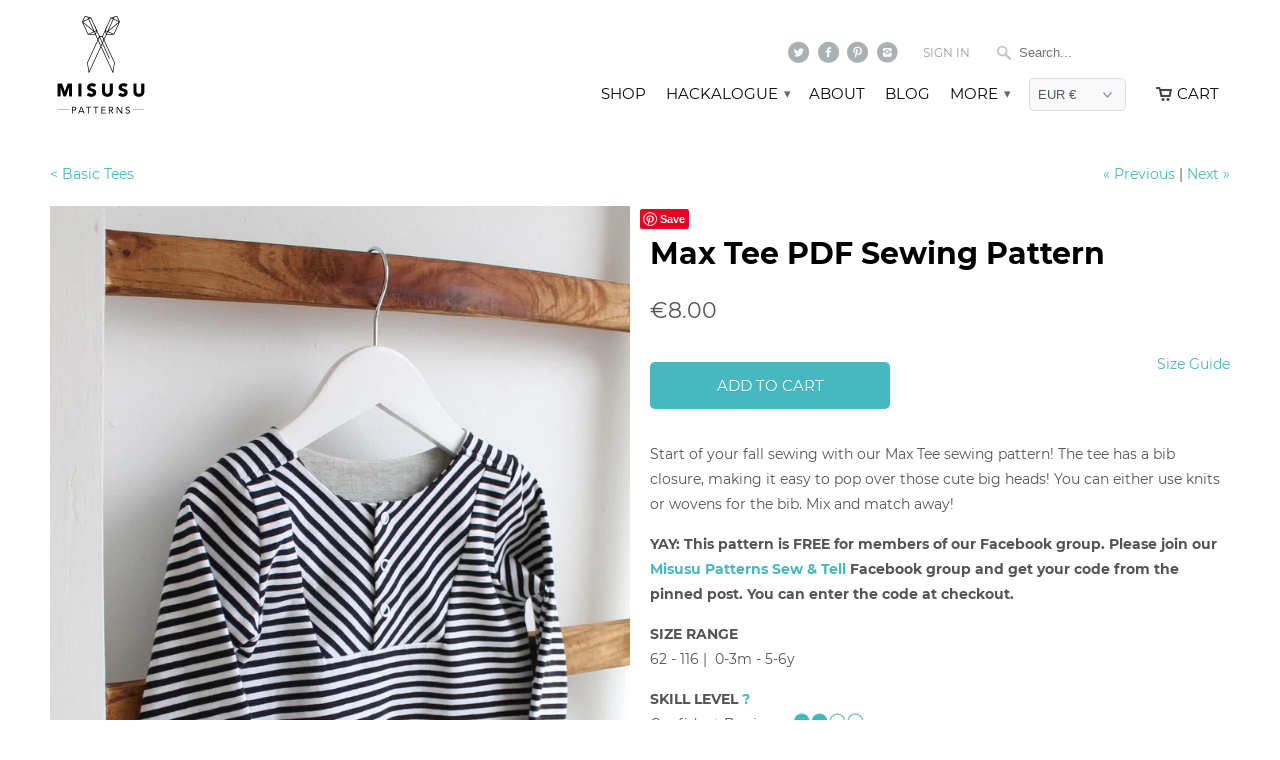

--- FILE ---
content_type: text/html; charset=utf-8
request_url: https://www.misusu.co/collections/basic-tees/products/max-tee-pdf-sewing-pattern
body_size: 19994
content:
<!DOCTYPE html>
<!--[if lt IE 7 ]><html class="ie ie6" lang="en"> <![endif]-->
<!--[if IE 7 ]><html class="ie ie7" lang="en"> <![endif]-->
<!--[if IE 8 ]><html class="ie ie8" lang="en"> <![endif]-->
<!--[if IE 9 ]><html class="ie ie9" lang="en"> <![endif]-->
<!--[if (gte IE 10)|!(IE)]><!--><html lang="en"> <!--<![endif]-->
  <head>
    <meta charset="utf-8">
    <meta http-equiv="cleartype" content="on">
    
    <meta name="robots" content="index,follow">
    
<meta name="p:domain_verify" content="05cf50a7fa94c3cb2dd05ae6a1e50142"/>
           
    <title>Max Tee PDF Sewing Pattern - Misusu Patterns</title>
            
    
      <meta name="description" content="Start of your fall sewing with our Max Tee sewing pattern! The tee has a bib closure, making it easy to pop over those cute big heads! You can either use knits or wovens for the bib. Mix and match away! YAY: This pattern is FREE for members of our Facebook group. Please join our Misusu Patterns Sew &amp;amp; Tell Facebook " />
    
    
    

<meta name="author" content="Misusu Patterns">
<meta property="og:url" content="https://www.misusu.co/products/max-tee-pdf-sewing-pattern">
<meta property="og:site_name" content="Misusu Patterns">


  <meta property="og:type" content="product">
  <meta property="og:title" content="Max Tee PDF Sewing Pattern">
  
    <meta property="og:image" content="http://www.misusu.co/cdn/shop/products/MAX-TEE-HANGER_grande.jpg?v=1575357130">
    <meta property="og:image:secure_url" content="https://www.misusu.co/cdn/shop/products/MAX-TEE-HANGER_grande.jpg?v=1575357130">
  
    <meta property="og:image" content="http://www.misusu.co/cdn/shop/products/MAX-TEE-98-FLAT_grande.jpg?v=1575357130">
    <meta property="og:image:secure_url" content="https://www.misusu.co/cdn/shop/products/MAX-TEE-98-FLAT_grande.jpg?v=1575357130">
  
    <meta property="og:image" content="http://www.misusu.co/cdn/shop/products/MAX-TEE-92-FLAT_grande.jpg?v=1575357130">
    <meta property="og:image:secure_url" content="https://www.misusu.co/cdn/shop/products/MAX-TEE-92-FLAT_grande.jpg?v=1575357130">
  
  <meta property="og:price:amount" content="8.00">
  <meta property="og:price:currency" content="EUR">
  
    
  
    
  
    
  
    
  
    
  
    
  
    
  
    
    


  <meta property="og:description" content="Start of your fall sewing with our Max Tee sewing pattern! The tee has a bib closure, making it easy to pop over those cute big heads! You can either use knits or wovens for the bib. Mix and match away! YAY: This pattern is FREE for members of our Facebook group. Please join our Misusu Patterns Sew &amp;amp; Tell Facebook ">




  <meta name="twitter:site" content="@shopify">

<meta name="twitter:card" content="summary">

  <meta name="twitter:title" content="Max Tee PDF Sewing Pattern">
  <meta name="twitter:description" content="Start of your fall sewing with our Max Tee sewing pattern! The tee has a bib closure, making it easy to pop over those cute big heads! You can either use knits or wovens for the bib. Mix and match away! YAY: This pattern is FREE for members of our Facebook group. Please join our Misusu Patterns Sew &amp;amp; Tell Facebook group and get your code from the pinned post. You can enter the code at checkout.  SIZE RANGE62 - 116 |  0-3m - 5-6y SKILL LEVEL ?Confident Beginner  SUGGESTED MATERIALSCotton jersey knit fabrics with at least 25% stretch (lycra, spandex or elastane).0.5 meter/yard for sizes 62 - 92 | 0-3M - 18-24M0,75 meter/yard for sizes 98 - 116 | 2-3y - 5-6y Optional contrast fabric for the bib in any fabric0,25 meter/yard for all sizes Piece of fusible interfacing matching the">
  <meta name="twitter:image" content="https://www.misusu.co/cdn/shop/products/MAX-TEE-HANGER_medium.jpg?v=1575357130">
  <meta name="twitter:image:width" content="240">
  <meta name="twitter:image:height" content="240">
 

    
      <link rel="prev" href="/collections/basic-tees/products/crew-tee-pdf-sewing-pattern-1">
    
    
      <link rel="next" href="/collections/basic-tees/products/shift-adult-tee-pdf-sewing-pattern">
    

    <!-- Cookiebot -->
    <script type="text/javascript">
    function CookiebotCallback_OnLoad() {
      var anchors = [].slice.call(document.getElementsByTagName('a'));
      anchors.forEach(function(element) {
        if (element.href.endsWith('/pages/cookie-settings')) {
          element.href = 'javascript: void(0);';
          element.addEventListener('click', function(e) {
            Cookiebot.show();
            e.preventDefault();
            return false;
          });
        }
      });
    }
    </script>
    <script id="Cookiebot" src="https://consent.cookiebot.com/uc.js" data-cbid="e8eca858-1bc0-465b-aa4f-08896f7b7854" type="text/javascript" async></script>

    <!-- Pinterest for business -->
    <meta name="p:domain_verify" content="4e1eea95f5e3acdd8ff872c0a3add9cc"/>
    <script type="text/plain" data-cookieconsent="marketing"> !function(e){if(!window.pintrk){window.pintrk=function(){window.pintrk.queue.push(Array.prototype.slice.call(arguments))};var n=window.pintrk;n.queue=[],n.version="3.0";var t=document.createElement("script");t.async=!0,t.src=e;var r=document.getElementsByTagName("script")[0];r.parentNode.insertBefore(t,r)}}("https://s.pinimg.com/ct/core.js");  pintrk('load','2616113175521'); pintrk('page', { page_name: 'My Page', page_category: 'My Page Category' }); </script>

    <!-- Klaviyo Tracker -->
<script type="text/plain" data-cookieconsent="statistics">
  var _learnq = _learnq || [];

  _learnq.push(['account', 'PaArNu']);



  (function () {
  var b = document.createElement('script'); b.type = 'text/javascript'; b.async = true;
  b.src = ('https:' == document.location.protocol ? 'https://' : 'http://') + 'a.klaviyo.com/media/js/analytics/analytics.js';
  var a = document.getElementsByTagName('script')[0]; a.parentNode.insertBefore(b, a);
  })();
</script>

  <!-- Facebook Pixel ID: 608857905984213 -->
  <script type="text/plain" data-cookieconsent="marketing">
    !function(f,b,e,v,n,t,s)
    {if(f.fbq)return;n=f.fbq=function(){n.callMethod?
    n.callMethod.apply(n,arguments):n.queue.push(arguments)};
    if(!f._fbq)f._fbq=n;n.push=n;n.loaded=!0;n.version='2.0';
    n.queue=[];t=b.createElement(e);t.async=!0;
    t.src=v;s=b.getElementsByTagName(e)[0];
    s.parentNode.insertBefore(t,s)}(window, document,'script',
    'https://connect.facebook.net/en_US/fbevents.js');
    fbq('init', '608857905984213');
    fbq('track', 'PageView');
  </script>
  <!-- End Facebook Pixel Code -->

    <!-- Mobile Specific Metas -->
    <meta name="HandheldFriendly" content="True">
    <meta name="MobileOptimized" content="320">
    <meta name="viewport" content="width=device-width,initial-scale=1">
    <meta name="theme-color" content="#ffffff">

    <!-- Stylesheets for Mobilia 4.3 -->
    <link href="//www.misusu.co/cdn/shop/t/3/assets/styles.scss.css?v=110718981783276658611682060076" rel="stylesheet" type="text/css" media="all" />
    <!--[if lte IE 8]>
      <link href="//www.misusu.co/cdn/shop/t/3/assets/ie.css?v=48922534004005451001476174671" rel="stylesheet" type="text/css" media="all" />
    <![endif]-->
      
    <!-- Icons -->
    <link rel="shortcut icon" type="image/x-icon" href="//www.misusu.co/cdn/shop/t/3/assets/favicon.png?v=130965979617575254511476174671">
    <link rel="shortcut icon" type="image/x-icon" href="//www.misusu.co/cdn/shop/t/3/assets/favicon-300x300px.png?v=107523088305582456821476174671" sizes="300x300">
    <link rel="canonical" href="https://www.misusu.co/products/max-tee-pdf-sewing-pattern" />
    
    
      
    <script src="//www.misusu.co/cdn/shop/t/3/assets/polyfills.js?v=37561498693956752551526283514" type="text/javascript"></script>
    <script src="//www.misusu.co/cdn/shop/t/3/assets/app.js?v=15164440931312415681673434739" type="text/javascript"></script>
    
    <script>window.performance && window.performance.mark && window.performance.mark('shopify.content_for_header.start');</script><meta name="facebook-domain-verification" content="fikdr6zcu9x68vf33n7fl3eo62l1p3">
<meta id="shopify-digital-wallet" name="shopify-digital-wallet" content="/13096423/digital_wallets/dialog">
<meta name="shopify-checkout-api-token" content="dd2432f621dc55c5dee0539b07870ce6">
<meta id="in-context-paypal-metadata" data-shop-id="13096423" data-venmo-supported="false" data-environment="production" data-locale="en_US" data-paypal-v4="true" data-currency="EUR">
<link rel="alternate" hreflang="x-default" href="https://www.misusu.co/products/max-tee-pdf-sewing-pattern">
<link rel="alternate" hreflang="en" href="https://www.misusu.co/products/max-tee-pdf-sewing-pattern">
<link rel="alternate" hreflang="en-DE" href="https://www.misusu.co/en-de/products/max-tee-pdf-sewing-pattern">
<link rel="alternate" type="application/json+oembed" href="https://www.misusu.co/products/max-tee-pdf-sewing-pattern.oembed">
<script async="async" src="/checkouts/internal/preloads.js?locale=en-NL"></script>
<link rel="preconnect" href="https://shop.app" crossorigin="anonymous">
<script async="async" src="https://shop.app/checkouts/internal/preloads.js?locale=en-NL&shop_id=13096423" crossorigin="anonymous"></script>
<script id="apple-pay-shop-capabilities" type="application/json">{"shopId":13096423,"countryCode":"NL","currencyCode":"EUR","merchantCapabilities":["supports3DS"],"merchantId":"gid:\/\/shopify\/Shop\/13096423","merchantName":"Misusu Patterns","requiredBillingContactFields":["postalAddress","email"],"requiredShippingContactFields":["postalAddress","email"],"shippingType":"shipping","supportedNetworks":["visa","maestro","masterCard","amex"],"total":{"type":"pending","label":"Misusu Patterns","amount":"1.00"},"shopifyPaymentsEnabled":true,"supportsSubscriptions":true}</script>
<script id="shopify-features" type="application/json">{"accessToken":"dd2432f621dc55c5dee0539b07870ce6","betas":["rich-media-storefront-analytics"],"domain":"www.misusu.co","predictiveSearch":true,"shopId":13096423,"locale":"en"}</script>
<script>var Shopify = Shopify || {};
Shopify.shop = "misusu.myshopify.com";
Shopify.locale = "en";
Shopify.currency = {"active":"EUR","rate":"1.0"};
Shopify.country = "NL";
Shopify.theme = {"name":"Misusu [PRODUCTION]","id":159684359,"schema_name":null,"schema_version":null,"theme_store_id":null,"role":"main"};
Shopify.theme.handle = "null";
Shopify.theme.style = {"id":null,"handle":null};
Shopify.cdnHost = "www.misusu.co/cdn";
Shopify.routes = Shopify.routes || {};
Shopify.routes.root = "/";</script>
<script type="module">!function(o){(o.Shopify=o.Shopify||{}).modules=!0}(window);</script>
<script>!function(o){function n(){var o=[];function n(){o.push(Array.prototype.slice.apply(arguments))}return n.q=o,n}var t=o.Shopify=o.Shopify||{};t.loadFeatures=n(),t.autoloadFeatures=n()}(window);</script>
<script>
  window.ShopifyPay = window.ShopifyPay || {};
  window.ShopifyPay.apiHost = "shop.app\/pay";
  window.ShopifyPay.redirectState = null;
</script>
<script id="shop-js-analytics" type="application/json">{"pageType":"product"}</script>
<script defer="defer" async type="module" src="//www.misusu.co/cdn/shopifycloud/shop-js/modules/v2/client.init-shop-cart-sync_BT-GjEfc.en.esm.js"></script>
<script defer="defer" async type="module" src="//www.misusu.co/cdn/shopifycloud/shop-js/modules/v2/chunk.common_D58fp_Oc.esm.js"></script>
<script defer="defer" async type="module" src="//www.misusu.co/cdn/shopifycloud/shop-js/modules/v2/chunk.modal_xMitdFEc.esm.js"></script>
<script type="module">
  await import("//www.misusu.co/cdn/shopifycloud/shop-js/modules/v2/client.init-shop-cart-sync_BT-GjEfc.en.esm.js");
await import("//www.misusu.co/cdn/shopifycloud/shop-js/modules/v2/chunk.common_D58fp_Oc.esm.js");
await import("//www.misusu.co/cdn/shopifycloud/shop-js/modules/v2/chunk.modal_xMitdFEc.esm.js");

  window.Shopify.SignInWithShop?.initShopCartSync?.({"fedCMEnabled":true,"windoidEnabled":true});

</script>
<script>
  window.Shopify = window.Shopify || {};
  if (!window.Shopify.featureAssets) window.Shopify.featureAssets = {};
  window.Shopify.featureAssets['shop-js'] = {"shop-cart-sync":["modules/v2/client.shop-cart-sync_DZOKe7Ll.en.esm.js","modules/v2/chunk.common_D58fp_Oc.esm.js","modules/v2/chunk.modal_xMitdFEc.esm.js"],"init-fed-cm":["modules/v2/client.init-fed-cm_B6oLuCjv.en.esm.js","modules/v2/chunk.common_D58fp_Oc.esm.js","modules/v2/chunk.modal_xMitdFEc.esm.js"],"shop-cash-offers":["modules/v2/client.shop-cash-offers_D2sdYoxE.en.esm.js","modules/v2/chunk.common_D58fp_Oc.esm.js","modules/v2/chunk.modal_xMitdFEc.esm.js"],"shop-login-button":["modules/v2/client.shop-login-button_QeVjl5Y3.en.esm.js","modules/v2/chunk.common_D58fp_Oc.esm.js","modules/v2/chunk.modal_xMitdFEc.esm.js"],"pay-button":["modules/v2/client.pay-button_DXTOsIq6.en.esm.js","modules/v2/chunk.common_D58fp_Oc.esm.js","modules/v2/chunk.modal_xMitdFEc.esm.js"],"shop-button":["modules/v2/client.shop-button_DQZHx9pm.en.esm.js","modules/v2/chunk.common_D58fp_Oc.esm.js","modules/v2/chunk.modal_xMitdFEc.esm.js"],"avatar":["modules/v2/client.avatar_BTnouDA3.en.esm.js"],"init-windoid":["modules/v2/client.init-windoid_CR1B-cfM.en.esm.js","modules/v2/chunk.common_D58fp_Oc.esm.js","modules/v2/chunk.modal_xMitdFEc.esm.js"],"init-shop-for-new-customer-accounts":["modules/v2/client.init-shop-for-new-customer-accounts_C_vY_xzh.en.esm.js","modules/v2/client.shop-login-button_QeVjl5Y3.en.esm.js","modules/v2/chunk.common_D58fp_Oc.esm.js","modules/v2/chunk.modal_xMitdFEc.esm.js"],"init-shop-email-lookup-coordinator":["modules/v2/client.init-shop-email-lookup-coordinator_BI7n9ZSv.en.esm.js","modules/v2/chunk.common_D58fp_Oc.esm.js","modules/v2/chunk.modal_xMitdFEc.esm.js"],"init-shop-cart-sync":["modules/v2/client.init-shop-cart-sync_BT-GjEfc.en.esm.js","modules/v2/chunk.common_D58fp_Oc.esm.js","modules/v2/chunk.modal_xMitdFEc.esm.js"],"shop-toast-manager":["modules/v2/client.shop-toast-manager_DiYdP3xc.en.esm.js","modules/v2/chunk.common_D58fp_Oc.esm.js","modules/v2/chunk.modal_xMitdFEc.esm.js"],"init-customer-accounts":["modules/v2/client.init-customer-accounts_D9ZNqS-Q.en.esm.js","modules/v2/client.shop-login-button_QeVjl5Y3.en.esm.js","modules/v2/chunk.common_D58fp_Oc.esm.js","modules/v2/chunk.modal_xMitdFEc.esm.js"],"init-customer-accounts-sign-up":["modules/v2/client.init-customer-accounts-sign-up_iGw4briv.en.esm.js","modules/v2/client.shop-login-button_QeVjl5Y3.en.esm.js","modules/v2/chunk.common_D58fp_Oc.esm.js","modules/v2/chunk.modal_xMitdFEc.esm.js"],"shop-follow-button":["modules/v2/client.shop-follow-button_CqMgW2wH.en.esm.js","modules/v2/chunk.common_D58fp_Oc.esm.js","modules/v2/chunk.modal_xMitdFEc.esm.js"],"checkout-modal":["modules/v2/client.checkout-modal_xHeaAweL.en.esm.js","modules/v2/chunk.common_D58fp_Oc.esm.js","modules/v2/chunk.modal_xMitdFEc.esm.js"],"shop-login":["modules/v2/client.shop-login_D91U-Q7h.en.esm.js","modules/v2/chunk.common_D58fp_Oc.esm.js","modules/v2/chunk.modal_xMitdFEc.esm.js"],"lead-capture":["modules/v2/client.lead-capture_BJmE1dJe.en.esm.js","modules/v2/chunk.common_D58fp_Oc.esm.js","modules/v2/chunk.modal_xMitdFEc.esm.js"],"payment-terms":["modules/v2/client.payment-terms_Ci9AEqFq.en.esm.js","modules/v2/chunk.common_D58fp_Oc.esm.js","modules/v2/chunk.modal_xMitdFEc.esm.js"]};
</script>
<script>(function() {
  var isLoaded = false;
  function asyncLoad() {
    if (isLoaded) return;
    isLoaded = true;
    var urls = ["https:\/\/plugin.brevo.com\/integrations\/api\/automation\/script?user_connection_id=63bd70616e8f2f669553bd85\u0026ma-key=fmq399w9m2re7e3c43duwo2u\u0026shop=misusu.myshopify.com","https:\/\/plugin.brevo.com\/integrations\/api\/sy\/cart_tracking\/script?ma-key=fmq399w9m2re7e3c43duwo2u\u0026user_connection_id=63bd70616e8f2f669553bd85\u0026shop=misusu.myshopify.com"];
    for (var i = 0; i < urls.length; i++) {
      var s = document.createElement('script');
      s.type = 'text/javascript';
      s.async = true;
      s.src = urls[i];
      var x = document.getElementsByTagName('script')[0];
      x.parentNode.insertBefore(s, x);
    }
  };
  if(window.attachEvent) {
    window.attachEvent('onload', asyncLoad);
  } else {
    window.addEventListener('load', asyncLoad, false);
  }
})();</script>
<script id="__st">var __st={"a":13096423,"offset":3600,"reqid":"f71558ee-19eb-4682-8b01-2c556cd1ad87-1769055708","pageurl":"www.misusu.co\/collections\/basic-tees\/products\/max-tee-pdf-sewing-pattern","u":"a003cfcd1f0a","p":"product","rtyp":"product","rid":11123066823};</script>
<script>window.ShopifyPaypalV4VisibilityTracking = true;</script>
<script id="captcha-bootstrap">!function(){'use strict';const t='contact',e='account',n='new_comment',o=[[t,t],['blogs',n],['comments',n],[t,'customer']],c=[[e,'customer_login'],[e,'guest_login'],[e,'recover_customer_password'],[e,'create_customer']],r=t=>t.map((([t,e])=>`form[action*='/${t}']:not([data-nocaptcha='true']) input[name='form_type'][value='${e}']`)).join(','),a=t=>()=>t?[...document.querySelectorAll(t)].map((t=>t.form)):[];function s(){const t=[...o],e=r(t);return a(e)}const i='password',u='form_key',d=['recaptcha-v3-token','g-recaptcha-response','h-captcha-response',i],f=()=>{try{return window.sessionStorage}catch{return}},m='__shopify_v',_=t=>t.elements[u];function p(t,e,n=!1){try{const o=window.sessionStorage,c=JSON.parse(o.getItem(e)),{data:r}=function(t){const{data:e,action:n}=t;return t[m]||n?{data:e,action:n}:{data:t,action:n}}(c);for(const[e,n]of Object.entries(r))t.elements[e]&&(t.elements[e].value=n);n&&o.removeItem(e)}catch(o){console.error('form repopulation failed',{error:o})}}const l='form_type',E='cptcha';function T(t){t.dataset[E]=!0}const w=window,h=w.document,L='Shopify',v='ce_forms',y='captcha';let A=!1;((t,e)=>{const n=(g='f06e6c50-85a8-45c8-87d0-21a2b65856fe',I='https://cdn.shopify.com/shopifycloud/storefront-forms-hcaptcha/ce_storefront_forms_captcha_hcaptcha.v1.5.2.iife.js',D={infoText:'Protected by hCaptcha',privacyText:'Privacy',termsText:'Terms'},(t,e,n)=>{const o=w[L][v],c=o.bindForm;if(c)return c(t,g,e,D).then(n);var r;o.q.push([[t,g,e,D],n]),r=I,A||(h.body.append(Object.assign(h.createElement('script'),{id:'captcha-provider',async:!0,src:r})),A=!0)});var g,I,D;w[L]=w[L]||{},w[L][v]=w[L][v]||{},w[L][v].q=[],w[L][y]=w[L][y]||{},w[L][y].protect=function(t,e){n(t,void 0,e),T(t)},Object.freeze(w[L][y]),function(t,e,n,w,h,L){const[v,y,A,g]=function(t,e,n){const i=e?o:[],u=t?c:[],d=[...i,...u],f=r(d),m=r(i),_=r(d.filter((([t,e])=>n.includes(e))));return[a(f),a(m),a(_),s()]}(w,h,L),I=t=>{const e=t.target;return e instanceof HTMLFormElement?e:e&&e.form},D=t=>v().includes(t);t.addEventListener('submit',(t=>{const e=I(t);if(!e)return;const n=D(e)&&!e.dataset.hcaptchaBound&&!e.dataset.recaptchaBound,o=_(e),c=g().includes(e)&&(!o||!o.value);(n||c)&&t.preventDefault(),c&&!n&&(function(t){try{if(!f())return;!function(t){const e=f();if(!e)return;const n=_(t);if(!n)return;const o=n.value;o&&e.removeItem(o)}(t);const e=Array.from(Array(32),(()=>Math.random().toString(36)[2])).join('');!function(t,e){_(t)||t.append(Object.assign(document.createElement('input'),{type:'hidden',name:u})),t.elements[u].value=e}(t,e),function(t,e){const n=f();if(!n)return;const o=[...t.querySelectorAll(`input[type='${i}']`)].map((({name:t})=>t)),c=[...d,...o],r={};for(const[a,s]of new FormData(t).entries())c.includes(a)||(r[a]=s);n.setItem(e,JSON.stringify({[m]:1,action:t.action,data:r}))}(t,e)}catch(e){console.error('failed to persist form',e)}}(e),e.submit())}));const S=(t,e)=>{t&&!t.dataset[E]&&(n(t,e.some((e=>e===t))),T(t))};for(const o of['focusin','change'])t.addEventListener(o,(t=>{const e=I(t);D(e)&&S(e,y())}));const B=e.get('form_key'),M=e.get(l),P=B&&M;t.addEventListener('DOMContentLoaded',(()=>{const t=y();if(P)for(const e of t)e.elements[l].value===M&&p(e,B);[...new Set([...A(),...v().filter((t=>'true'===t.dataset.shopifyCaptcha))])].forEach((e=>S(e,t)))}))}(h,new URLSearchParams(w.location.search),n,t,e,['guest_login'])})(!0,!0)}();</script>
<script integrity="sha256-4kQ18oKyAcykRKYeNunJcIwy7WH5gtpwJnB7kiuLZ1E=" data-source-attribution="shopify.loadfeatures" defer="defer" src="//www.misusu.co/cdn/shopifycloud/storefront/assets/storefront/load_feature-a0a9edcb.js" crossorigin="anonymous"></script>
<script crossorigin="anonymous" defer="defer" src="//www.misusu.co/cdn/shopifycloud/storefront/assets/shopify_pay/storefront-65b4c6d7.js?v=20250812"></script>
<script data-source-attribution="shopify.dynamic_checkout.dynamic.init">var Shopify=Shopify||{};Shopify.PaymentButton=Shopify.PaymentButton||{isStorefrontPortableWallets:!0,init:function(){window.Shopify.PaymentButton.init=function(){};var t=document.createElement("script");t.src="https://www.misusu.co/cdn/shopifycloud/portable-wallets/latest/portable-wallets.en.js",t.type="module",document.head.appendChild(t)}};
</script>
<script data-source-attribution="shopify.dynamic_checkout.buyer_consent">
  function portableWalletsHideBuyerConsent(e){var t=document.getElementById("shopify-buyer-consent"),n=document.getElementById("shopify-subscription-policy-button");t&&n&&(t.classList.add("hidden"),t.setAttribute("aria-hidden","true"),n.removeEventListener("click",e))}function portableWalletsShowBuyerConsent(e){var t=document.getElementById("shopify-buyer-consent"),n=document.getElementById("shopify-subscription-policy-button");t&&n&&(t.classList.remove("hidden"),t.removeAttribute("aria-hidden"),n.addEventListener("click",e))}window.Shopify?.PaymentButton&&(window.Shopify.PaymentButton.hideBuyerConsent=portableWalletsHideBuyerConsent,window.Shopify.PaymentButton.showBuyerConsent=portableWalletsShowBuyerConsent);
</script>
<script data-source-attribution="shopify.dynamic_checkout.cart.bootstrap">document.addEventListener("DOMContentLoaded",(function(){function t(){return document.querySelector("shopify-accelerated-checkout-cart, shopify-accelerated-checkout")}if(t())Shopify.PaymentButton.init();else{new MutationObserver((function(e,n){t()&&(Shopify.PaymentButton.init(),n.disconnect())})).observe(document.body,{childList:!0,subtree:!0})}}));
</script>
<link id="shopify-accelerated-checkout-styles" rel="stylesheet" media="screen" href="https://www.misusu.co/cdn/shopifycloud/portable-wallets/latest/accelerated-checkout-backwards-compat.css" crossorigin="anonymous">
<style id="shopify-accelerated-checkout-cart">
        #shopify-buyer-consent {
  margin-top: 1em;
  display: inline-block;
  width: 100%;
}

#shopify-buyer-consent.hidden {
  display: none;
}

#shopify-subscription-policy-button {
  background: none;
  border: none;
  padding: 0;
  text-decoration: underline;
  font-size: inherit;
  cursor: pointer;
}

#shopify-subscription-policy-button::before {
  box-shadow: none;
}

      </style>

<script>window.performance && window.performance.mark && window.performance.mark('shopify.content_for_header.end');</script>
    
    
<script type="text/javascript">
  var _learnq = _learnq || [];
  (function() {
    var searchParams = new URLSearchParams(location.search);
    var paramNames = ['review_author', 'review_email', 'review_rating'];
    var hasAllReviewParams = true;
    var parsedParams = paramNames.reduce(function(p, name) {
      var value = searchParams.get(name);
      if (value) {
        p[name] = value;
      } else {
        hasAllReviewParams = false;
      }
      return p;
    }, {});

    function fillReviewForm() {
      try {
        // The .js from the Shopify Product Review app will add elements inside the
        // div with id 'shopify-product-reviews'. Observe this element. Once changed,
        // assume the elements have been created and fill the fields:
        var reviewsNode = document.getElementById('shopify-product-reviews');
        if (reviewsNode === null) {
          return;
        }
        var observer = new MutationObserver(function() {
          observer.disconnect();
          var sprForm = $(".spr-form");
          if (Object.keys(parsedParams).length > 0) {
            sprForm.show();
            sprForm.get(0).scrollIntoView();
          }
          var inputNodes = document.getElementsByTagName('input');
          var textParamNames = ['review_author', 'review_email'];
          for (var i = 0; i < inputNodes.length; ++i) {
            var inputNode = inputNodes[i];
            if (inputNode.name === 'review[rating]') {
              // Pre-fill review rating:
              var rating = parsedParams['review_rating'];
              if (rating) {
                var ratingNumber = Math.max(Math.min(Number(rating), 5), 1);
                inputNode.value = String(ratingNumber);
                SPR.setStarRating(ratingNumber, sprForm);
              }
            } else if (inputNode.classList.contains('spr-button-primary')) {
              // Attach hook to submit review button:
              inputNode.addEventListener('click', function() {
                _learnq.push(['account', 'PaArNu']);
                _learnq.push(['identify', {
                  '$email': $('.spr-form-input-email')[0].value,
                }]);
                _learnq.push(['track', 'Submit Product Review', {
                  'ProductID': '11123066823',
                  'Name': 'Max Tee PDF Sewing Pattern',
                }]);
              });
            } else {
              // Pre-fill review name and email:
              textParamNames.forEach(function(textParamName) {
                if (inputNode.id.startsWith(textParamName) && parsedParams[textParamName]) {
                  inputNode.value = parsedParams[textParamName];
                }
              });
            }
          }
        });
        observer.observe(reviewsNode, { childList: true });
      } catch (e) {
        console.error(e);
      }
    }

    if (window.attachEvent) {
      window.attachEvent('onload', fillReviewForm);
    } else {
      window.addEventListener('load', fillReviewForm, false);
    }
  })();
</script>
  

  <link href="https://monorail-edge.shopifysvc.com" rel="dns-prefetch">
<script>(function(){if ("sendBeacon" in navigator && "performance" in window) {try {var session_token_from_headers = performance.getEntriesByType('navigation')[0].serverTiming.find(x => x.name == '_s').description;} catch {var session_token_from_headers = undefined;}var session_cookie_matches = document.cookie.match(/_shopify_s=([^;]*)/);var session_token_from_cookie = session_cookie_matches && session_cookie_matches.length === 2 ? session_cookie_matches[1] : "";var session_token = session_token_from_headers || session_token_from_cookie || "";function handle_abandonment_event(e) {var entries = performance.getEntries().filter(function(entry) {return /monorail-edge.shopifysvc.com/.test(entry.name);});if (!window.abandonment_tracked && entries.length === 0) {window.abandonment_tracked = true;var currentMs = Date.now();var navigation_start = performance.timing.navigationStart;var payload = {shop_id: 13096423,url: window.location.href,navigation_start,duration: currentMs - navigation_start,session_token,page_type: "product"};window.navigator.sendBeacon("https://monorail-edge.shopifysvc.com/v1/produce", JSON.stringify({schema_id: "online_store_buyer_site_abandonment/1.1",payload: payload,metadata: {event_created_at_ms: currentMs,event_sent_at_ms: currentMs}}));}}window.addEventListener('pagehide', handle_abandonment_event);}}());</script>
<script id="web-pixels-manager-setup">(function e(e,d,r,n,o){if(void 0===o&&(o={}),!Boolean(null===(a=null===(i=window.Shopify)||void 0===i?void 0:i.analytics)||void 0===a?void 0:a.replayQueue)){var i,a;window.Shopify=window.Shopify||{};var t=window.Shopify;t.analytics=t.analytics||{};var s=t.analytics;s.replayQueue=[],s.publish=function(e,d,r){return s.replayQueue.push([e,d,r]),!0};try{self.performance.mark("wpm:start")}catch(e){}var l=function(){var e={modern:/Edge?\/(1{2}[4-9]|1[2-9]\d|[2-9]\d{2}|\d{4,})\.\d+(\.\d+|)|Firefox\/(1{2}[4-9]|1[2-9]\d|[2-9]\d{2}|\d{4,})\.\d+(\.\d+|)|Chrom(ium|e)\/(9{2}|\d{3,})\.\d+(\.\d+|)|(Maci|X1{2}).+ Version\/(15\.\d+|(1[6-9]|[2-9]\d|\d{3,})\.\d+)([,.]\d+|)( \(\w+\)|)( Mobile\/\w+|) Safari\/|Chrome.+OPR\/(9{2}|\d{3,})\.\d+\.\d+|(CPU[ +]OS|iPhone[ +]OS|CPU[ +]iPhone|CPU IPhone OS|CPU iPad OS)[ +]+(15[._]\d+|(1[6-9]|[2-9]\d|\d{3,})[._]\d+)([._]\d+|)|Android:?[ /-](13[3-9]|1[4-9]\d|[2-9]\d{2}|\d{4,})(\.\d+|)(\.\d+|)|Android.+Firefox\/(13[5-9]|1[4-9]\d|[2-9]\d{2}|\d{4,})\.\d+(\.\d+|)|Android.+Chrom(ium|e)\/(13[3-9]|1[4-9]\d|[2-9]\d{2}|\d{4,})\.\d+(\.\d+|)|SamsungBrowser\/([2-9]\d|\d{3,})\.\d+/,legacy:/Edge?\/(1[6-9]|[2-9]\d|\d{3,})\.\d+(\.\d+|)|Firefox\/(5[4-9]|[6-9]\d|\d{3,})\.\d+(\.\d+|)|Chrom(ium|e)\/(5[1-9]|[6-9]\d|\d{3,})\.\d+(\.\d+|)([\d.]+$|.*Safari\/(?![\d.]+ Edge\/[\d.]+$))|(Maci|X1{2}).+ Version\/(10\.\d+|(1[1-9]|[2-9]\d|\d{3,})\.\d+)([,.]\d+|)( \(\w+\)|)( Mobile\/\w+|) Safari\/|Chrome.+OPR\/(3[89]|[4-9]\d|\d{3,})\.\d+\.\d+|(CPU[ +]OS|iPhone[ +]OS|CPU[ +]iPhone|CPU IPhone OS|CPU iPad OS)[ +]+(10[._]\d+|(1[1-9]|[2-9]\d|\d{3,})[._]\d+)([._]\d+|)|Android:?[ /-](13[3-9]|1[4-9]\d|[2-9]\d{2}|\d{4,})(\.\d+|)(\.\d+|)|Mobile Safari.+OPR\/([89]\d|\d{3,})\.\d+\.\d+|Android.+Firefox\/(13[5-9]|1[4-9]\d|[2-9]\d{2}|\d{4,})\.\d+(\.\d+|)|Android.+Chrom(ium|e)\/(13[3-9]|1[4-9]\d|[2-9]\d{2}|\d{4,})\.\d+(\.\d+|)|Android.+(UC? ?Browser|UCWEB|U3)[ /]?(15\.([5-9]|\d{2,})|(1[6-9]|[2-9]\d|\d{3,})\.\d+)\.\d+|SamsungBrowser\/(5\.\d+|([6-9]|\d{2,})\.\d+)|Android.+MQ{2}Browser\/(14(\.(9|\d{2,})|)|(1[5-9]|[2-9]\d|\d{3,})(\.\d+|))(\.\d+|)|K[Aa][Ii]OS\/(3\.\d+|([4-9]|\d{2,})\.\d+)(\.\d+|)/},d=e.modern,r=e.legacy,n=navigator.userAgent;return n.match(d)?"modern":n.match(r)?"legacy":"unknown"}(),u="modern"===l?"modern":"legacy",c=(null!=n?n:{modern:"",legacy:""})[u],f=function(e){return[e.baseUrl,"/wpm","/b",e.hashVersion,"modern"===e.buildTarget?"m":"l",".js"].join("")}({baseUrl:d,hashVersion:r,buildTarget:u}),m=function(e){var d=e.version,r=e.bundleTarget,n=e.surface,o=e.pageUrl,i=e.monorailEndpoint;return{emit:function(e){var a=e.status,t=e.errorMsg,s=(new Date).getTime(),l=JSON.stringify({metadata:{event_sent_at_ms:s},events:[{schema_id:"web_pixels_manager_load/3.1",payload:{version:d,bundle_target:r,page_url:o,status:a,surface:n,error_msg:t},metadata:{event_created_at_ms:s}}]});if(!i)return console&&console.warn&&console.warn("[Web Pixels Manager] No Monorail endpoint provided, skipping logging."),!1;try{return self.navigator.sendBeacon.bind(self.navigator)(i,l)}catch(e){}var u=new XMLHttpRequest;try{return u.open("POST",i,!0),u.setRequestHeader("Content-Type","text/plain"),u.send(l),!0}catch(e){return console&&console.warn&&console.warn("[Web Pixels Manager] Got an unhandled error while logging to Monorail."),!1}}}}({version:r,bundleTarget:l,surface:e.surface,pageUrl:self.location.href,monorailEndpoint:e.monorailEndpoint});try{o.browserTarget=l,function(e){var d=e.src,r=e.async,n=void 0===r||r,o=e.onload,i=e.onerror,a=e.sri,t=e.scriptDataAttributes,s=void 0===t?{}:t,l=document.createElement("script"),u=document.querySelector("head"),c=document.querySelector("body");if(l.async=n,l.src=d,a&&(l.integrity=a,l.crossOrigin="anonymous"),s)for(var f in s)if(Object.prototype.hasOwnProperty.call(s,f))try{l.dataset[f]=s[f]}catch(e){}if(o&&l.addEventListener("load",o),i&&l.addEventListener("error",i),u)u.appendChild(l);else{if(!c)throw new Error("Did not find a head or body element to append the script");c.appendChild(l)}}({src:f,async:!0,onload:function(){if(!function(){var e,d;return Boolean(null===(d=null===(e=window.Shopify)||void 0===e?void 0:e.analytics)||void 0===d?void 0:d.initialized)}()){var d=window.webPixelsManager.init(e)||void 0;if(d){var r=window.Shopify.analytics;r.replayQueue.forEach((function(e){var r=e[0],n=e[1],o=e[2];d.publishCustomEvent(r,n,o)})),r.replayQueue=[],r.publish=d.publishCustomEvent,r.visitor=d.visitor,r.initialized=!0}}},onerror:function(){return m.emit({status:"failed",errorMsg:"".concat(f," has failed to load")})},sri:function(e){var d=/^sha384-[A-Za-z0-9+/=]+$/;return"string"==typeof e&&d.test(e)}(c)?c:"",scriptDataAttributes:o}),m.emit({status:"loading"})}catch(e){m.emit({status:"failed",errorMsg:(null==e?void 0:e.message)||"Unknown error"})}}})({shopId: 13096423,storefrontBaseUrl: "https://www.misusu.co",extensionsBaseUrl: "https://extensions.shopifycdn.com/cdn/shopifycloud/web-pixels-manager",monorailEndpoint: "https://monorail-edge.shopifysvc.com/unstable/produce_batch",surface: "storefront-renderer",enabledBetaFlags: ["2dca8a86"],webPixelsConfigList: [{"id":"250773832","configuration":"{\"pixel_id\":\"142852793958943\",\"pixel_type\":\"facebook_pixel\",\"metaapp_system_user_token\":\"-\"}","eventPayloadVersion":"v1","runtimeContext":"OPEN","scriptVersion":"ca16bc87fe92b6042fbaa3acc2fbdaa6","type":"APP","apiClientId":2329312,"privacyPurposes":["ANALYTICS","MARKETING","SALE_OF_DATA"],"dataSharingAdjustments":{"protectedCustomerApprovalScopes":["read_customer_address","read_customer_email","read_customer_name","read_customer_personal_data","read_customer_phone"]}},{"id":"shopify-app-pixel","configuration":"{}","eventPayloadVersion":"v1","runtimeContext":"STRICT","scriptVersion":"0450","apiClientId":"shopify-pixel","type":"APP","privacyPurposes":["ANALYTICS","MARKETING"]},{"id":"shopify-custom-pixel","eventPayloadVersion":"v1","runtimeContext":"LAX","scriptVersion":"0450","apiClientId":"shopify-pixel","type":"CUSTOM","privacyPurposes":["ANALYTICS","MARKETING"]}],isMerchantRequest: false,initData: {"shop":{"name":"Misusu Patterns","paymentSettings":{"currencyCode":"EUR"},"myshopifyDomain":"misusu.myshopify.com","countryCode":"NL","storefrontUrl":"https:\/\/www.misusu.co"},"customer":null,"cart":null,"checkout":null,"productVariants":[{"price":{"amount":8.0,"currencyCode":"EUR"},"product":{"title":"Max Tee PDF Sewing Pattern","vendor":"Misusu Patterns","id":"11123066823","untranslatedTitle":"Max Tee PDF Sewing Pattern","url":"\/products\/max-tee-pdf-sewing-pattern","type":"Tops"},"id":"51125946247","image":{"src":"\/\/www.misusu.co\/cdn\/shop\/products\/MAX-TEE-HANGER.jpg?v=1575357130"},"sku":"","title":"Default Title","untranslatedTitle":"Default Title"}],"purchasingCompany":null},},"https://www.misusu.co/cdn","fcfee988w5aeb613cpc8e4bc33m6693e112",{"modern":"","legacy":""},{"shopId":"13096423","storefrontBaseUrl":"https:\/\/www.misusu.co","extensionBaseUrl":"https:\/\/extensions.shopifycdn.com\/cdn\/shopifycloud\/web-pixels-manager","surface":"storefront-renderer","enabledBetaFlags":"[\"2dca8a86\"]","isMerchantRequest":"false","hashVersion":"fcfee988w5aeb613cpc8e4bc33m6693e112","publish":"custom","events":"[[\"page_viewed\",{}],[\"product_viewed\",{\"productVariant\":{\"price\":{\"amount\":8.0,\"currencyCode\":\"EUR\"},\"product\":{\"title\":\"Max Tee PDF Sewing Pattern\",\"vendor\":\"Misusu Patterns\",\"id\":\"11123066823\",\"untranslatedTitle\":\"Max Tee PDF Sewing Pattern\",\"url\":\"\/products\/max-tee-pdf-sewing-pattern\",\"type\":\"Tops\"},\"id\":\"51125946247\",\"image\":{\"src\":\"\/\/www.misusu.co\/cdn\/shop\/products\/MAX-TEE-HANGER.jpg?v=1575357130\"},\"sku\":\"\",\"title\":\"Default Title\",\"untranslatedTitle\":\"Default Title\"}}]]"});</script><script>
  window.ShopifyAnalytics = window.ShopifyAnalytics || {};
  window.ShopifyAnalytics.meta = window.ShopifyAnalytics.meta || {};
  window.ShopifyAnalytics.meta.currency = 'EUR';
  var meta = {"product":{"id":11123066823,"gid":"gid:\/\/shopify\/Product\/11123066823","vendor":"Misusu Patterns","type":"Tops","handle":"max-tee-pdf-sewing-pattern","variants":[{"id":51125946247,"price":800,"name":"Max Tee PDF Sewing Pattern","public_title":null,"sku":""}],"remote":false},"page":{"pageType":"product","resourceType":"product","resourceId":11123066823,"requestId":"f71558ee-19eb-4682-8b01-2c556cd1ad87-1769055708"}};
  for (var attr in meta) {
    window.ShopifyAnalytics.meta[attr] = meta[attr];
  }
</script>
<script class="analytics">
  (function () {
    var customDocumentWrite = function(content) {
      var jquery = null;

      if (window.jQuery) {
        jquery = window.jQuery;
      } else if (window.Checkout && window.Checkout.$) {
        jquery = window.Checkout.$;
      }

      if (jquery) {
        jquery('body').append(content);
      }
    };

    var hasLoggedConversion = function(token) {
      if (token) {
        return document.cookie.indexOf('loggedConversion=' + token) !== -1;
      }
      return false;
    }

    var setCookieIfConversion = function(token) {
      if (token) {
        var twoMonthsFromNow = new Date(Date.now());
        twoMonthsFromNow.setMonth(twoMonthsFromNow.getMonth() + 2);

        document.cookie = 'loggedConversion=' + token + '; expires=' + twoMonthsFromNow;
      }
    }

    var trekkie = window.ShopifyAnalytics.lib = window.trekkie = window.trekkie || [];
    if (trekkie.integrations) {
      return;
    }
    trekkie.methods = [
      'identify',
      'page',
      'ready',
      'track',
      'trackForm',
      'trackLink'
    ];
    trekkie.factory = function(method) {
      return function() {
        var args = Array.prototype.slice.call(arguments);
        args.unshift(method);
        trekkie.push(args);
        return trekkie;
      };
    };
    for (var i = 0; i < trekkie.methods.length; i++) {
      var key = trekkie.methods[i];
      trekkie[key] = trekkie.factory(key);
    }
    trekkie.load = function(config) {
      trekkie.config = config || {};
      trekkie.config.initialDocumentCookie = document.cookie;
      var first = document.getElementsByTagName('script')[0];
      var script = document.createElement('script');
      script.type = 'text/javascript';
      script.onerror = function(e) {
        var scriptFallback = document.createElement('script');
        scriptFallback.type = 'text/javascript';
        scriptFallback.onerror = function(error) {
                var Monorail = {
      produce: function produce(monorailDomain, schemaId, payload) {
        var currentMs = new Date().getTime();
        var event = {
          schema_id: schemaId,
          payload: payload,
          metadata: {
            event_created_at_ms: currentMs,
            event_sent_at_ms: currentMs
          }
        };
        return Monorail.sendRequest("https://" + monorailDomain + "/v1/produce", JSON.stringify(event));
      },
      sendRequest: function sendRequest(endpointUrl, payload) {
        // Try the sendBeacon API
        if (window && window.navigator && typeof window.navigator.sendBeacon === 'function' && typeof window.Blob === 'function' && !Monorail.isIos12()) {
          var blobData = new window.Blob([payload], {
            type: 'text/plain'
          });

          if (window.navigator.sendBeacon(endpointUrl, blobData)) {
            return true;
          } // sendBeacon was not successful

        } // XHR beacon

        var xhr = new XMLHttpRequest();

        try {
          xhr.open('POST', endpointUrl);
          xhr.setRequestHeader('Content-Type', 'text/plain');
          xhr.send(payload);
        } catch (e) {
          console.log(e);
        }

        return false;
      },
      isIos12: function isIos12() {
        return window.navigator.userAgent.lastIndexOf('iPhone; CPU iPhone OS 12_') !== -1 || window.navigator.userAgent.lastIndexOf('iPad; CPU OS 12_') !== -1;
      }
    };
    Monorail.produce('monorail-edge.shopifysvc.com',
      'trekkie_storefront_load_errors/1.1',
      {shop_id: 13096423,
      theme_id: 159684359,
      app_name: "storefront",
      context_url: window.location.href,
      source_url: "//www.misusu.co/cdn/s/trekkie.storefront.1bbfab421998800ff09850b62e84b8915387986d.min.js"});

        };
        scriptFallback.async = true;
        scriptFallback.src = '//www.misusu.co/cdn/s/trekkie.storefront.1bbfab421998800ff09850b62e84b8915387986d.min.js';
        first.parentNode.insertBefore(scriptFallback, first);
      };
      script.async = true;
      script.src = '//www.misusu.co/cdn/s/trekkie.storefront.1bbfab421998800ff09850b62e84b8915387986d.min.js';
      first.parentNode.insertBefore(script, first);
    };
    trekkie.load(
      {"Trekkie":{"appName":"storefront","development":false,"defaultAttributes":{"shopId":13096423,"isMerchantRequest":null,"themeId":159684359,"themeCityHash":"14916284678255067699","contentLanguage":"en","currency":"EUR","eventMetadataId":"97395228-3423-4d43-a5e6-d67946a5e11e"},"isServerSideCookieWritingEnabled":true,"monorailRegion":"shop_domain","enabledBetaFlags":["65f19447"]},"Session Attribution":{},"S2S":{"facebookCapiEnabled":false,"source":"trekkie-storefront-renderer","apiClientId":580111}}
    );

    var loaded = false;
    trekkie.ready(function() {
      if (loaded) return;
      loaded = true;

      window.ShopifyAnalytics.lib = window.trekkie;

      var originalDocumentWrite = document.write;
      document.write = customDocumentWrite;
      try { window.ShopifyAnalytics.merchantGoogleAnalytics.call(this); } catch(error) {};
      document.write = originalDocumentWrite;

      window.ShopifyAnalytics.lib.page(null,{"pageType":"product","resourceType":"product","resourceId":11123066823,"requestId":"f71558ee-19eb-4682-8b01-2c556cd1ad87-1769055708","shopifyEmitted":true});

      var match = window.location.pathname.match(/checkouts\/(.+)\/(thank_you|post_purchase)/)
      var token = match? match[1]: undefined;
      if (!hasLoggedConversion(token)) {
        setCookieIfConversion(token);
        window.ShopifyAnalytics.lib.track("Viewed Product",{"currency":"EUR","variantId":51125946247,"productId":11123066823,"productGid":"gid:\/\/shopify\/Product\/11123066823","name":"Max Tee PDF Sewing Pattern","price":"8.00","sku":"","brand":"Misusu Patterns","variant":null,"category":"Tops","nonInteraction":true,"remote":false},undefined,undefined,{"shopifyEmitted":true});
      window.ShopifyAnalytics.lib.track("monorail:\/\/trekkie_storefront_viewed_product\/1.1",{"currency":"EUR","variantId":51125946247,"productId":11123066823,"productGid":"gid:\/\/shopify\/Product\/11123066823","name":"Max Tee PDF Sewing Pattern","price":"8.00","sku":"","brand":"Misusu Patterns","variant":null,"category":"Tops","nonInteraction":true,"remote":false,"referer":"https:\/\/www.misusu.co\/collections\/basic-tees\/products\/max-tee-pdf-sewing-pattern"});
      }
    });


        var eventsListenerScript = document.createElement('script');
        eventsListenerScript.async = true;
        eventsListenerScript.src = "//www.misusu.co/cdn/shopifycloud/storefront/assets/shop_events_listener-3da45d37.js";
        document.getElementsByTagName('head')[0].appendChild(eventsListenerScript);

})();</script>
<script
  defer
  src="https://www.misusu.co/cdn/shopifycloud/perf-kit/shopify-perf-kit-3.0.4.min.js"
  data-application="storefront-renderer"
  data-shop-id="13096423"
  data-render-region="gcp-us-east1"
  data-page-type="product"
  data-theme-instance-id="159684359"
  data-theme-name=""
  data-theme-version=""
  data-monorail-region="shop_domain"
  data-resource-timing-sampling-rate="10"
  data-shs="true"
  data-shs-beacon="true"
  data-shs-export-with-fetch="true"
  data-shs-logs-sample-rate="1"
  data-shs-beacon-endpoint="https://www.misusu.co/api/collect"
></script>
</head>
  <body class="product">
    
    
    <div class="header">
      <div class="container content"> 
        <div class="sixteen columns header_border">
        <div class="four columns logo alpha">
          <a href="https://www.misusu.co" title="Misusu Patterns">
            
              <img src="//www.misusu.co/cdn/shop/t/3/assets/logo.png?v=147704301253872419461476174672" alt="Misusu Patterns" />
            
          </a>
        </div>
        
        <div class="twelve nav omega">
          <div class="mobile_hidden mobile_menu_container">
            <ul class="top_menu search_nav">
              
                <li> 
                  <ul class="social_icons">
                    
                      <li class="twitter"><a href="https://twitter.com/misusu_patterns" title="Misusu Patterns on Twitter" rel="me" target="_blank"><span class="icon-twitter"></span></a></li>
                    
                    
                    
                      <li class="facebook"><a href="https://www.facebook.com/Misusu-Patterns-292885717400536/" title="Misusu Patterns on Facebook" rel="me" target="_blank"><span class="icon-facebook"></span></a></li>
                    
                    
                    
                    
                    

                    
                    
                    
                      <li class="pinterest"><a href="https://www.pinterest.com/misusupatterns/" title="Misusu Patterns on Pinterest" rel="me" target="_blank"><span class="icon-pinterest"></span></a></li>  
                    
                    
                    
                    
                    
                    
                    

                    
                      <li class="instagram"><a href="https://www.instagram.com/misusupatterns/" title="Misusu Patterns on Instagram" rel="me" target="_blank"><span class="icon-instagram"></span></a></li>  
                                        

                    

                  </ul>
                </li>
              
              
              
                
                  <li>
                    <a href="/account/login" id="customer_login_link">Sign in</a>
                  </li>
                
              
              
              
                <li>
                  <form class="search" action="/search">
                    
                      <input type="hidden" name="type" value="product" />
                    
                    <input type="text" name="q" class="search_box" placeholder="Search..." value="" autocapitalize="off" autocomplete="off" autocorrect="off" />
                  </form>
                </li>
              
            </ul>
            <ul class="main menu">
              
                
                  <li><a href="/collections/sewing-patterns" >Shop</a></li>
                
              
                
                  <li class="dropdown"><a href="/blogs/news/hackalogue"  >Hackalogue <span class="arrow">▾</span></a> 
                    <ul>
                      
                        
                          <li><a href="/blogs/news/rowan-dress-hackalong-pt1-kick-off">Rowan Dress Hackalong</a></li>
                        
                      
                        
                          <li><a href="/blogs/news/rowan-sweater-hack-along">Rowan Sweater Hackalong</a></li>
                        
                      
                        
                          <li><a href="/blogs/news/hackalogue-alex-pants-hacks">Alex Pants Hack</a></li>
                        
                      
                        
                          <li><a href="/blogs/news/hackalogue-stereo-sweater-hacks">Stereo Sweater Hacks</a></li>
                        
                      
                        
                          <li><a href="/blogs/news/hackalogue-rowan-tee-hacks">Rowan Tee Hacks</a></li>
                        
                      
                        
                          <li><a href="/blogs/news/hackalogue-origami-sweater-hacks">Origami Sweater Hacks</a></li>
                        
                      
                        
                          <li><a href="/blogs/news/hackalogue-flex-sweater-hacks">Flex Sweater Hacks</a></li>
                        
                      
                        
                          <li><a href="/blogs/news/hackalogue-olli-pants-hacks">Olli Pants Hacks</a></li>
                        
                      
                        
                          <li><a href="/blogs/news/hackalogue-max-tee-hacks">Max Tee Hacks</a></li>
                        
                      
                    </ul>
                  </li>
                
              
                
                  <li><a href="/pages/about-us" >About</a></li>
                
              
                
                  <li><a href="/blogs/news" >Blog</a></li>
                
              
                
                  <li class="dropdown"><a href="/"  >More <span class="arrow">▾</span></a> 
                    <ul>
                      
                        
                          <li><a href="/pages/faq">FAQ</a></li>
                        
                      
                        
                          <li><a href="/pages/sewing-skill-level">Skill Levels</a></li>
                        
                      
                        
                          <li><a href="/pages/newsletter-1">Newsletter</a></li>
                        
                      
                        
                          <li><a href="/pages/sew-tell">Sew & Tell</a></li>
                        
                      
                        
                          <li><a href="/pages/size-chart">Size Charts</a></li>
                        
                      
                    </ul>
                  </li>
                
              
            </ul>
          </div>
          <ul class="nav_buttons menu">
            <li class="navicon_button">
              <a href="#" class="navicon" title="Menu"><span class="button_label">Menu</span></a>
            </li>
            <li><form method="post" action="/localization" id="localization_form" accept-charset="UTF-8" class="selectors-form" enctype="multipart/form-data" data-disclosure-form=""><input type="hidden" name="form_type" value="localization" /><input type="hidden" name="utf8" value="✓" /><input type="hidden" name="_method" value="put" /><input type="hidden" name="return_to" value="/collections/basic-tees/products/max-tee-pdf-sewing-pattern" /><select name="currency_code" class="currency_selector" onchange="this.form.submit()">
                    
                      <option value="AED" >
                        AED د.إ</option>
                      <option value="AFN" >
                        AFN ؋</option>
                      <option value="ALL" >
                        ALL L</option>
                      <option value="AMD" >
                        AMD դր.</option>
                      <option value="ANG" >
                        ANG ƒ</option>
                      <option value="AUD" >
                        AUD $</option>
                      <option value="AWG" >
                        AWG ƒ</option>
                      <option value="AZN" >
                        AZN ₼</option>
                      <option value="BAM" >
                        BAM КМ</option>
                      <option value="BBD" >
                        BBD $</option>
                      <option value="BDT" >
                        BDT ৳</option>
                      <option value="BIF" >
                        BIF Fr</option>
                      <option value="BND" >
                        BND $</option>
                      <option value="BOB" >
                        BOB Bs.</option>
                      <option value="BSD" >
                        BSD $</option>
                      <option value="BWP" >
                        BWP P</option>
                      <option value="BZD" >
                        BZD $</option>
                      <option value="CAD" >
                        CAD $</option>
                      <option value="CDF" >
                        CDF Fr</option>
                      <option value="CHF" >
                        CHF CHF</option>
                      <option value="CNY" >
                        CNY ¥</option>
                      <option value="CRC" >
                        CRC ₡</option>
                      <option value="CVE" >
                        CVE $</option>
                      <option value="CZK" >
                        CZK Kč</option>
                      <option value="DJF" >
                        DJF Fdj</option>
                      <option value="DKK" >
                        DKK kr.</option>
                      <option value="DOP" >
                        DOP $</option>
                      <option value="DZD" >
                        DZD د.ج</option>
                      <option value="EGP" >
                        EGP ج.م</option>
                      <option value="ETB" >
                        ETB Br</option>
                      <option value="EUR" selected>
                        EUR €</option>
                      <option value="FJD" >
                        FJD $</option>
                      <option value="FKP" >
                        FKP £</option>
                      <option value="GBP" >
                        GBP £</option>
                      <option value="GMD" >
                        GMD D</option>
                      <option value="GNF" >
                        GNF Fr</option>
                      <option value="GTQ" >
                        GTQ Q</option>
                      <option value="GYD" >
                        GYD $</option>
                      <option value="HKD" >
                        HKD $</option>
                      <option value="HNL" >
                        HNL L</option>
                      <option value="HUF" >
                        HUF Ft</option>
                      <option value="IDR" >
                        IDR Rp</option>
                      <option value="ILS" >
                        ILS ₪</option>
                      <option value="INR" >
                        INR ₹</option>
                      <option value="ISK" >
                        ISK kr</option>
                      <option value="JMD" >
                        JMD $</option>
                      <option value="JPY" >
                        JPY ¥</option>
                      <option value="KES" >
                        KES KSh</option>
                      <option value="KGS" >
                        KGS som</option>
                      <option value="KHR" >
                        KHR ៛</option>
                      <option value="KMF" >
                        KMF Fr</option>
                      <option value="KRW" >
                        KRW ₩</option>
                      <option value="KYD" >
                        KYD $</option>
                      <option value="KZT" >
                        KZT ₸</option>
                      <option value="LAK" >
                        LAK ₭</option>
                      <option value="LBP" >
                        LBP ل.ل</option>
                      <option value="LKR" >
                        LKR ₨</option>
                      <option value="MAD" >
                        MAD د.م.</option>
                      <option value="MDL" >
                        MDL L</option>
                      <option value="MKD" >
                        MKD ден</option>
                      <option value="MMK" >
                        MMK K</option>
                      <option value="MNT" >
                        MNT ₮</option>
                      <option value="MOP" >
                        MOP P</option>
                      <option value="MUR" >
                        MUR ₨</option>
                      <option value="MVR" >
                        MVR MVR</option>
                      <option value="MWK" >
                        MWK MK</option>
                      <option value="MYR" >
                        MYR RM</option>
                      <option value="NGN" >
                        NGN ₦</option>
                      <option value="NIO" >
                        NIO C$</option>
                      <option value="NOK" >
                        NOK kr</option>
                      <option value="NPR" >
                        NPR Rs.</option>
                      <option value="NZD" >
                        NZD $</option>
                      <option value="PEN" >
                        PEN S/</option>
                      <option value="PGK" >
                        PGK K</option>
                      <option value="PHP" >
                        PHP ₱</option>
                      <option value="PKR" >
                        PKR ₨</option>
                      <option value="PLN" >
                        PLN zł</option>
                      <option value="PYG" >
                        PYG ₲</option>
                      <option value="QAR" >
                        QAR ر.ق</option>
                      <option value="RON" >
                        RON Lei</option>
                      <option value="RSD" >
                        RSD РСД</option>
                      <option value="RWF" >
                        RWF FRw</option>
                      <option value="SAR" >
                        SAR ر.س</option>
                      <option value="SBD" >
                        SBD $</option>
                      <option value="SEK" >
                        SEK kr</option>
                      <option value="SGD" >
                        SGD $</option>
                      <option value="SHP" >
                        SHP £</option>
                      <option value="SLL" >
                        SLL Le</option>
                      <option value="STD" >
                        STD Db</option>
                      <option value="THB" >
                        THB ฿</option>
                      <option value="TJS" >
                        TJS ЅМ</option>
                      <option value="TOP" >
                        TOP T$</option>
                      <option value="TTD" >
                        TTD $</option>
                      <option value="TWD" >
                        TWD $</option>
                      <option value="TZS" >
                        TZS Sh</option>
                      <option value="UAH" >
                        UAH ₴</option>
                      <option value="UGX" >
                        UGX USh</option>
                      <option value="USD" >
                        USD $</option>
                      <option value="UYU" >
                        UYU $U</option>
                      <option value="UZS" >
                        UZS so'm</option>
                      <option value="VND" >
                        VND ₫</option>
                      <option value="VUV" >
                        VUV Vt</option>
                      <option value="WST" >
                        WST T</option>
                      <option value="XAF" >
                        XAF CFA</option>
                      <option value="XCD" >
                        XCD $</option>
                      <option value="XOF" >
                        XOF Fr</option>
                      <option value="XPF" >
                        XPF Fr</option>
                      <option value="YER" >
                        YER ﷼</option></select></form></li>
            <li>
              <a href="/cart" class="cart_button " title="Cart"><span class="button_label">Cart</span></a>
            </li>
          </ul>
        </div>

        
      </div>
    </div>
    </div>
    
    <div class="toggle_menu nav">
      <ul class="mobile_menu">
        <li>
          <form class="search" action="/search">
            
              <input type="hidden" name="type" value="product" />
            
            <input type="text" name="q" class="search_box" placeholder="Search..." value="" />
          </form>
        </li>
        
          
            <li ><a href="/collections/sewing-patterns" title="Shop">Shop</a></li>
          
        
          
            <li ><a href="/blogs/news/hackalogue" title="Hackalogue" class="toggle"><span>+</span>Hackalogue</a>
              <ul>
                
                  
                    <li ><a href="/blogs/news/rowan-dress-hackalong-pt1-kick-off" title="Rowan Dress Hackalong">Rowan Dress Hackalong</a></li>
                  
                
                  
                    <li ><a href="/blogs/news/rowan-sweater-hack-along" title="Rowan Sweater Hackalong">Rowan Sweater Hackalong</a></li>
                  
                
                  
                    <li ><a href="/blogs/news/hackalogue-alex-pants-hacks" title="Alex Pants Hack">Alex Pants Hack</a></li>
                  
                
                  
                    <li ><a href="/blogs/news/hackalogue-stereo-sweater-hacks" title="Stereo Sweater Hacks">Stereo Sweater Hacks</a></li>
                  
                
                  
                    <li ><a href="/blogs/news/hackalogue-rowan-tee-hacks" title="Rowan Tee Hacks">Rowan Tee Hacks</a></li>
                  
                
                  
                    <li ><a href="/blogs/news/hackalogue-origami-sweater-hacks" title="Origami Sweater Hacks">Origami Sweater Hacks</a></li>
                  
                
                  
                    <li ><a href="/blogs/news/hackalogue-flex-sweater-hacks" title="Flex Sweater Hacks">Flex Sweater Hacks</a></li>
                  
                
                  
                    <li ><a href="/blogs/news/hackalogue-olli-pants-hacks" title="Olli Pants Hacks">Olli Pants Hacks</a></li>
                  
                
                  
                    <li ><a href="/blogs/news/hackalogue-max-tee-hacks" title="Max Tee Hacks">Max Tee Hacks</a></li>
                  
                
              </ul>
            </li>
          
        
          
            <li ><a href="/pages/about-us" title="About">About</a></li>
          
        
          
            <li ><a href="/blogs/news" title="Blog">Blog</a></li>
          
        
          
            <li ><a href="/" title="More" class="toggle"><span>+</span>More</a>
              <ul>
                
                  
                    <li ><a href="/pages/faq" title="FAQ">FAQ</a></li>
                  
                
                  
                    <li ><a href="/pages/sewing-skill-level" title="Skill Levels">Skill Levels</a></li>
                  
                
                  
                    <li ><a href="/pages/newsletter-1" title="Newsletter">Newsletter</a></li>
                  
                
                  
                    <li ><a href="/pages/sew-tell" title="Sew & Tell">Sew & Tell</a></li>
                  
                
                  
                    <li ><a href="/pages/size-chart" title="Size Charts">Size Charts</a></li>
                  
                
              </ul>
            </li>
          
        
        
        
          
            <li>
              <a href="/account/login" id="customer_login_link">Sign in</a>
            </li>
          
        
      </ul>
    </div>  
      
      <div class="fixed_header"></div>

      
        <div class="container main content"> 
      

      
        <div class="sixteen columns">
  <div class="clearfix breadcrumb">
    <div class="right">
      
        
        <a href="/collections/basic-tees/products/crew-tee-pdf-sewing-pattern-1" title="">&laquo; Previous</a>
        |
      

      
        
        <a href="/collections/basic-tees/products/shift-adult-tee-pdf-sewing-pattern" title="">Next &raquo;</a>
      
    </div>

    
      <a href="/collections/basic-tees" title="Basic Tees">&lt; Basic Tees</a>
    
  </div>
</div>

<div class="sixteen columns product-11123066823" itemscope itemtype="http://schema.org/Product">
	<div class="section product_section clearfix">
	  <a href="//pinterest.com/pin/create/button/?url=https://www.misusu.co/products/max-tee-pdf-sewing-pattern&amp;media=http://www.misusu.co/cdn/shop/products/MAX-TEE-HANGER_1024x1024.jpg&amp;description=Max%20Tee%20PDF%20Sewing%20Pattern%20%23Confident-Beginner%20%23Free" data-pin-do="buttonPin" data-pin-config="none">
  <img src="//assets.pinterest.com/images/pidgets/pin_it_button.png" />
</a>
<script async defer data-pin-hover="true" data-pin-lang="en" data-pin-save="true" src="//assets.pinterest.com/js/pinit.js"></script>

	          
     <div class="eight columns alpha">
       

<div class="product_gallery">
  <div id="product-11123066823-gallery" class="flexslider product_slider">
    <ul class="slides">
      
        <li data-thumb="//www.misusu.co/cdn/shop/products/MAX-TEE-HANGER_grande.jpg?v=1575357130" data-title="Max Tee PDF Sewing Pattern">
          
            <a href="//www.misusu.co/cdn/shop/products/MAX-TEE-HANGER.jpg?v=1575357130" class="fancybox" data-fancybox-group="11123066823" title="Max Tee PDF Sewing Pattern">
              <img src="//www.misusu.co/cdn/shop/products/MAX-TEE-HANGER_1024x1024.jpg?v=1575357130" alt="Max Tee PDF Sewing Pattern" data-index="0" data-image-id="29399548167" itemprop="image" data-cloudzoom="zoomImage: '//www.misusu.co/cdn/shop/products/MAX-TEE-HANGER.jpg?v=1575357130', tintColor: '#ffffff', autoInside: 767, zoomWidth: 460, zoomHeight: 460, touchStartDelay: 250" class="cloudzoom featured_image" />
            </a>
          
        </li>
      
        <li data-thumb="//www.misusu.co/cdn/shop/products/MAX-TEE-98-FLAT_grande.jpg?v=1575357130" data-title="Max Tee PDF Sewing Pattern">
          
            <a href="//www.misusu.co/cdn/shop/products/MAX-TEE-98-FLAT.jpg?v=1575357130" class="fancybox" data-fancybox-group="11123066823" title="Max Tee PDF Sewing Pattern">
              <img src="//www.misusu.co/cdn/shop/products/MAX-TEE-98-FLAT_1024x1024.jpg?v=1575357130" alt="Max Tee PDF Sewing Pattern" data-index="1" data-image-id="29399546887" itemprop="image" data-cloudzoom="zoomImage: '//www.misusu.co/cdn/shop/products/MAX-TEE-98-FLAT.jpg?v=1575357130', tintColor: '#ffffff', autoInside: 767, zoomWidth: 460, zoomHeight: 460, touchStartDelay: 250" class="cloudzoom " />
            </a>
          
        </li>
      
        <li data-thumb="//www.misusu.co/cdn/shop/products/MAX-TEE-92-FLAT_grande.jpg?v=1575357130" data-title="Max Tee PDF Sewing Pattern">
          
            <a href="//www.misusu.co/cdn/shop/products/MAX-TEE-92-FLAT.jpg?v=1575357130" class="fancybox" data-fancybox-group="11123066823" title="Max Tee PDF Sewing Pattern">
              <img src="//www.misusu.co/cdn/shop/products/MAX-TEE-92-FLAT_1024x1024.jpg?v=1575357130" alt="Max Tee PDF Sewing Pattern" data-index="2" data-image-id="29399545927" itemprop="image" data-cloudzoom="zoomImage: '//www.misusu.co/cdn/shop/products/MAX-TEE-92-FLAT.jpg?v=1575357130', tintColor: '#ffffff', autoInside: 767, zoomWidth: 460, zoomHeight: 460, touchStartDelay: 250" class="cloudzoom " />
            </a>
          
        </li>
      
        <li data-thumb="//www.misusu.co/cdn/shop/products/MAX-TEE-BING_grande.jpg?v=1575357130" data-title="Max Tee PDF Sewing Pattern">
          
            <a href="//www.misusu.co/cdn/shop/products/MAX-TEE-BING.jpg?v=1575357130" class="fancybox" data-fancybox-group="11123066823" title="Max Tee PDF Sewing Pattern">
              <img src="//www.misusu.co/cdn/shop/products/MAX-TEE-BING_1024x1024.jpg?v=1575357130" alt="Max Tee PDF Sewing Pattern" data-index="3" data-image-id="29399547207" itemprop="image" data-cloudzoom="zoomImage: '//www.misusu.co/cdn/shop/products/MAX-TEE-BING.jpg?v=1575357130', tintColor: '#ffffff', autoInside: 767, zoomWidth: 460, zoomHeight: 460, touchStartDelay: 250" class="cloudzoom " />
            </a>
          
        </li>
      
        <li data-thumb="//www.misusu.co/cdn/shop/products/MAX-TEE-EVA_grande.jpg?v=1575357130" data-title="Max Tee PDF Sewing Pattern">
          
            <a href="//www.misusu.co/cdn/shop/products/MAX-TEE-EVA.jpg?v=1575357130" class="fancybox" data-fancybox-group="11123066823" title="Max Tee PDF Sewing Pattern">
              <img src="//www.misusu.co/cdn/shop/products/MAX-TEE-EVA_1024x1024.jpg?v=1575357130" alt="Max Tee PDF Sewing Pattern" data-index="4" data-image-id="29399547527" itemprop="image" data-cloudzoom="zoomImage: '//www.misusu.co/cdn/shop/products/MAX-TEE-EVA.jpg?v=1575357130', tintColor: '#ffffff', autoInside: 767, zoomWidth: 460, zoomHeight: 460, touchStartDelay: 250" class="cloudzoom " />
            </a>
          
        </li>
      
        <li data-thumb="//www.misusu.co/cdn/shop/products/tutorial-front_0563e102-a81e-479a-976e-4a21a528a3ad_grande.jpg?v=1575357130" data-title="Max Tee PDF Sewing Pattern">
          
            <a href="//www.misusu.co/cdn/shop/products/tutorial-front_0563e102-a81e-479a-976e-4a21a528a3ad.jpg?v=1575357130" class="fancybox" data-fancybox-group="11123066823" title="Max Tee PDF Sewing Pattern">
              <img src="//www.misusu.co/cdn/shop/products/tutorial-front_0563e102-a81e-479a-976e-4a21a528a3ad_1024x1024.jpg?v=1575357130" alt="Max Tee PDF Sewing Pattern" data-index="5" data-image-id="29399658119" itemprop="image" data-cloudzoom="zoomImage: '//www.misusu.co/cdn/shop/products/tutorial-front_0563e102-a81e-479a-976e-4a21a528a3ad.jpg?v=1575357130', tintColor: '#ffffff', autoInside: 767, zoomWidth: 460, zoomHeight: 460, touchStartDelay: 250" class="cloudzoom " />
            </a>
          
        </li>
      
        <li data-thumb="//www.misusu.co/cdn/shop/products/tutorial-page11_grande.jpg?v=1575357130" data-title="Max Tee PDF Sewing Pattern">
          
            <a href="//www.misusu.co/cdn/shop/products/tutorial-page11.jpg?v=1575357130" class="fancybox" data-fancybox-group="11123066823" title="Max Tee PDF Sewing Pattern">
              <img src="//www.misusu.co/cdn/shop/products/tutorial-page11_1024x1024.jpg?v=1575357130" alt="Max Tee PDF Sewing Pattern" data-index="6" data-image-id="29399658311" itemprop="image" data-cloudzoom="zoomImage: '//www.misusu.co/cdn/shop/products/tutorial-page11.jpg?v=1575357130', tintColor: '#ffffff', autoInside: 767, zoomWidth: 460, zoomHeight: 460, touchStartDelay: 250" class="cloudzoom " />
            </a>
          
        </li>
      
        <li data-thumb="//www.misusu.co/cdn/shop/products/tutorial-page14_grande.jpg?v=1575357130" data-title="Max Tee PDF Sewing Pattern">
          
            <a href="//www.misusu.co/cdn/shop/products/tutorial-page14.jpg?v=1575357130" class="fancybox" data-fancybox-group="11123066823" title="Max Tee PDF Sewing Pattern">
              <img src="//www.misusu.co/cdn/shop/products/tutorial-page14_1024x1024.jpg?v=1575357130" alt="Max Tee PDF Sewing Pattern" data-index="7" data-image-id="29399658439" itemprop="image" data-cloudzoom="zoomImage: '//www.misusu.co/cdn/shop/products/tutorial-page14.jpg?v=1575357130', tintColor: '#ffffff', autoInside: 767, zoomWidth: 460, zoomHeight: 460, touchStartDelay: 250" class="cloudzoom " />
            </a>
          
        </li>
      
    </ul>
  </div>
</div>
&nbsp;
      </div>
   

    <div class="eight columns omega">

      
      
      <h1 class="product_name" itemprop="name">Max Tee PDF Sewing Pattern</h1>

       

      

  	  
	      
	        <p class="modal_price" itemprop="offers" itemscope itemtype="http://schema.org/Offer">
	          <meta itemprop="priceCurrency" content="EUR" />
	          <meta itemprop="seller" content="Misusu Patterns" />
	          <meta itemprop="availability" content="in_stock" />
	          <meta itemprop="itemCondition" content="New" />

	          <span class="sold_out"></span>
	          <span itemprop="price" content="8.00" class="">
	            <span class="current_price ">              
	               
	                <span class='money notranslate'>€8.00</span> 
	              
	            </span>
	          </span>
	          <span class="was_price">
	          
	          </span>
	        </p>
      
	        
	      
  	  

      <a href="#shopify-product-reviews"><span class="shopify-product-reviews-badge" data-id="11123066823"></span></a>

       

  	  
        
          
  
    <a href="#size-chart" class="lightbox size_chart">Size Guide</a>
  

  


  <form action="/cart/add" method="post" class="clearfix product_form" data-money-format="<span class='money notranslate'>€{{amount}}</span>" data-shop-currency="EUR" id="product-form-11123066823">
    
    
    
    
      <input type="hidden" name="id" value="51125946247" />
    

    

    
    <div class="purchase clearfix ">
      

      
      <button type="submit" name="add" class="action_button add_to_cart" data-label="Add to Cart"><span class="text">Add to Cart</span></button>
      <span class="continue_shopping">
        <a href="/collections/basic-tees">Continue Shopping</a> or <a href="/checkout">Checkout</a>
      </span>
    </div>  
  </form>

  

        
      

      
        <hr />
        
         <div class="description" itemprop="description">
           <p>Start of your fall sewing with our Max Tee sewing pattern! The tee has a bib closure, making it easy to pop over those cute big heads! You can either use knits or wovens for the bib. Mix and match away!</p>
<p><strong>YAY: This pattern is FREE for members of our Facebook group. Please join our <a href="https://www.facebook.com/groups/1560008617635521/" title="Misusu Patterns Sew &amp; Tell Facebook group">Misusu Patterns Sew &amp; Tell</a> Facebook group and get your code from the pinned post. You can enter the code at checkout. </strong></p>
<p><strong>SIZE RANGE</strong><br>62 - 116 |  0-3m - 5-6y</p>
<p><strong>SKILL LEVEL <a href="https://www.misusu.co/pages/sewing-skill-level" target="_blank" title="Sewing skill level chart" rel="noopener noreferrer">?</a></strong><br>Confident Beginner <img src="//cdn.shopify.com/s/files/1/1309/6423/files/skill-level-confident-beginner.jpg?v=1471436290" alt="Confident Beginner"></p>
<p><strong>SUGGESTED MATERIALS</strong><br>Cotton jersey knit fabrics with at least 25% stretch (lycra, spandex or elastane).<br>0.5 meter/yard for sizes 62 - 92 | 0-3M - 18-24M<br>0,75 meter/yard for sizes 98 - 116 | 2-3y - 5-6y</p>
<p>Optional contrast fabric for the bib in any fabric<br>0,25 meter/yard for all sizes</p>
<p>Piece of fusible interfacing matching the fabric of the bib</p>
<p>20 cm x 20 cm | 8" x 8"</p>
<p><strong>NOTIONS</strong><br>Thread<br>Ballpoint sewing needle<br>3 snap buttons<br><br></p>
<p><strong>MACHINES</strong><br>Sewing machine / Serger. When using a sewing machine, use a knit stitch or small zigzag stitch in place of the serged seam. Finish the seams with a big zigzag stitch.</p>
         </div>
        
      
      
      <div id="shopify-product-reviews" data-id="11123066823"><style scoped>.spr-icon {
      color: #ce219b;
    }
    a.spr-icon:hover {
      color: #520d3e;
    }.spr-container {
    padding: 0px;
    border-color: #ececec;border: none;}
  .spr-review, .spr-form {
    border-color: #ececec;
  }
</style>

<div class="spr-container">
  <div class="spr-header">
    <h2 class="spr-header-title">Customer Reviews</h2><div class="spr-summary rte">

        <span class="spr-starrating spr-summary-starrating" aria-label="4.7 of 5 stars" role="img">
          <i class="spr-icon spr-icon-star" aria-hidden="true"></i><i class="spr-icon spr-icon-star" aria-hidden="true"></i><i class="spr-icon spr-icon-star" aria-hidden="true"></i><i class="spr-icon spr-icon-star" aria-hidden="true"></i><i class="spr-icon spr-icon-star" aria-hidden="true"></i>
        </span>
        <span class="spr-summary-caption"><span class='spr-summary-actions-togglereviews'>Based on 12 reviews</span>
        </span><span class="spr-summary-actions">
        <a href='#' class='spr-summary-actions-newreview' onclick='SPR.toggleForm(11123066823);return false'>Write a review</a>
      </span>
    </div>
  </div>

  <div class="spr-content">
    <div class='spr-form' id='form_11123066823' style='display: none'></div>
    <div class='spr-reviews' id='reviews_11123066823' ></div>
  </div>

</div>
<script type="application/ld+json">
      {
        "@context": "http://schema.org/",
        "@type": "AggregateRating",
        "reviewCount": "12",
        "ratingValue": "4.666666666666667",
        "itemReviewed": {
          "@type" : "Product",
          "name" : "Max Tee PDF Sewing Pattern",
          "offers": {
            "@type": "AggregateOffer",
            "lowPrice": "8.0",
            "highPrice": "8.0",
            "priceCurrency": "EUR"
          }
        }
      }
</script></div>

      
       <hr />
      

       <div class="meta">
         
           <p>
             <span class="label">Collections:</span> 
             <span>
              
                <a href="/collections/basic-tees" title="Basic Tees">Basic Tees</a>, 
              
                <a href="/collections/free-1" title="Free">Free</a>, 
              
                <a href="/collections/sewing-patterns" title="Sewing Patterns">Sewing Patterns</a> 
              
            </span>
          </p>
         
       
         
       
        
       
        
       </div>

         




  <hr />
  
<div class="social_buttons">
  

  

  <a target="_blank" class="icon-twitter-share" title="Share this on Twitter" href="https://twitter.com/intent/tweet?text=Max Tee PDF Sewing Pattern&url=https://www.misusu.co/products/max-tee-pdf-sewing-pattern&via=shopify">Tweet</a>

  <a target="_blank" class="icon-facebook-share" title="Share this on Facebook" href="https://www.facebook.com/sharer/sharer.php?u=https://www.misusu.co/products/max-tee-pdf-sewing-pattern">Share</a>

  
    <a target="_blank" data-pin-do="skipLink" class="icon-pinterest-share" title="Share this on Pinterest" href="http://pinterest.com/pin/create/button/?url=https://www.misusu.co/products/max-tee-pdf-sewing-pattern&description=Max Tee PDF Sewing Pattern&media=https://www.misusu.co/cdn/shop/products/MAX-TEE-HANGER_grande.jpg?v=1575357130">Pin It</a>
  

  <a target="_blank" class="icon-gplus-share" title="Share this on Google+" href="https://plus.google.com/share?url=https://www.misusu.co/products/max-tee-pdf-sewing-pattern">Add</a>

  <a href="mailto:?subject=Thought you might like Max Tee PDF Sewing Pattern&amp;body=Hey, I was browsing Misusu Patterns and found Max Tee PDF Sewing Pattern. I wanted to share it with you.%0D%0A%0D%0Ahttps://www.misusu.co/products/max-tee-pdf-sewing-pattern" target="_blank" class="icon-mail" title="Email this to a friend">Email</a>
</div>



     
    </div>
    
    
    
  </div>
   
  
</div>


  

  

  
    
  
    
      <div class="sixteen columns">
        <br class="clear" />
        <h2 class="title">Related Items</h2>
      </div>

      
      
      
      <div class="sixteen columns">
        







<div itemtype="http://schema.org/ItemList" class="products">
  
    
      

        
  <div class="four columns alpha thumbnail even" itemprop="itemListElement" itemscope itemtype="http://schema.org/Product">


  
  

  <a href="
           /collections/basic-tees/products/raglan-tee
           " itemprop="url">
    <div class="relative product_image">
      <img src="//www.misusu.co/cdn/shop/products/raglan-tee-front_grande.jpg?v=1488535251" alt="Raglan Tee PDF Sewing Pattern" />

      
    </div>

    <div class="info">            
      <span class="title" itemprop="name">Raglan Tee PDF Sewing Pattern</span>
      

      
        <span class="price " itemprop="offers" itemscope itemtype="http://schema.org/Offer">
          <meta itemprop="price" content="7.50" />
          <meta itemprop="priceCurrency" content="EUR" />
          <meta itemprop="seller" content="Misusu Patterns" />
          <meta itemprop="availability" content="in_stock" />
          <meta itemprop="itemCondition" content="New" />

          
            
               
                <span><span class='money notranslate'>€7.50</span></span>
              
          
          
        </span>
      
      
    </div>
    
      
    

    
    
    
  </a>
  
</div>



          
          
        
          
    
  
    
      

        
  <div class="four columns  thumbnail odd" itemprop="itemListElement" itemscope itemtype="http://schema.org/Product">


  
  

  <a href="
           /collections/basic-tees/products/crew-tee-pdf-sewing-pattern-1
           " itemprop="url">
    <div class="relative product_image">
      <img src="//www.misusu.co/cdn/shop/products/CREW-TEE-PLAT-LONG-80_b97cb5e8-3b23-4355-ae56-90e4d69d77c6_grande.jpg?v=1543298969" alt="Crew Tee PDF Sewing Pattern" />

      
    </div>

    <div class="info">            
      <span class="title" itemprop="name">Crew Tee PDF Sewing Pattern</span>
      

      
        <span class="price " itemprop="offers" itemscope itemtype="http://schema.org/Offer">
          <meta itemprop="price" content="7.50" />
          <meta itemprop="priceCurrency" content="EUR" />
          <meta itemprop="seller" content="Misusu Patterns" />
          <meta itemprop="availability" content="in_stock" />
          <meta itemprop="itemCondition" content="New" />

          
            
               
                <span><span class='money notranslate'>€7.50</span></span>
              
          
          
        </span>
      
      
    </div>
    
      
    

    
    
    
  </a>
  
</div>



          
          
        
          
    
  
    
      
    
  
    
      

        
  <div class="four columns  thumbnail even" itemprop="itemListElement" itemscope itemtype="http://schema.org/Product">


  
  

  <a href="
           /collections/basic-tees/products/shift-adult-tee-pdf-sewing-pattern
           " itemprop="url">
    <div class="relative product_image">
      <img src="//www.misusu.co/cdn/shop/products/anien2_grande.png?v=1625153529" alt="Shift Adult Tee PDF Sewing Pattern" />

      
    </div>

    <div class="info">            
      <span class="title" itemprop="name">Shift Adult Tee PDF Sewing Pattern</span>
      

      
        <span class="price " itemprop="offers" itemscope itemtype="http://schema.org/Offer">
          <meta itemprop="price" content="10.00" />
          <meta itemprop="priceCurrency" content="EUR" />
          <meta itemprop="seller" content="Misusu Patterns" />
          <meta itemprop="availability" content="in_stock" />
          <meta itemprop="itemCondition" content="New" />

          
            
               
                <span><span class='money notranslate'>€10.00</span></span>
              
          
          
        </span>
      
      
    </div>
    
      
    

    
    
    
  </a>
  
</div>



          
          
        
          
    
  
    
      

        
  <div class="four columns omega thumbnail odd" itemprop="itemListElement" itemscope itemtype="http://schema.org/Product">


  
  

  <a href="
           /collections/basic-tees/products/shift-kids-tee-pdf-sewing-pattern
           " itemprop="url">
    <div class="relative product_image">
      <img src="//www.misusu.co/cdn/shop/products/sjouk2_736a2d06-8ec8-48dd-9bc3-84d15411210d_grande.png?v=1625153875" alt="Shift Kids Tee PDF Sewing Pattern" />

      
    </div>

    <div class="info">            
      <span class="title" itemprop="name">Shift Kids Tee PDF Sewing Pattern</span>
      

      
        <span class="price " itemprop="offers" itemscope itemtype="http://schema.org/Offer">
          <meta itemprop="price" content="9.00" />
          <meta itemprop="priceCurrency" content="EUR" />
          <meta itemprop="seller" content="Misusu Patterns" />
          <meta itemprop="availability" content="in_stock" />
          <meta itemprop="itemCondition" content="New" />

          
            
               
                <span><span class='money notranslate'>€9.00</span></span>
              
          
          
        </span>
      
      
    </div>
    
      
    

    
    
    
  </a>
  
</div>



          
          
    <br class="clear product_clear" />

        
          
    
  
</div>
      </div>
        
  
  


      
    </div> <!-- end container -->

    <div class="footer">
      <div class="container">
        <div class="four columns">
          <h6>Sign Up for our Newsletter</h6>
          <div class="newsletter ">
  <form id="email_signup_footer" class="contact-form" action="/pages/newsletter-1" method="GET">
      <button type="submit" class="action_button sign_up">Sign Up</button>
  </form>
</div>

          <p>Subscribe to our newsletter and always be the first to hear about what is happening.</p>

          
        </div>

        <div class="three columns"><p></p></div>

        <div class="three columns">
          <h6>Shop & Learn</h6>
          <ul class="footer_menu">
            
              <li><a href="/collections/sewing-patterns" title="Sewing Patterns">Sewing Patterns</a></li>
            
              <li><a href="/blogs/news" title="Blog">Blog</a></li>
            
              <li><a href="/pages/about-us" title="About us">About us</a></li>
            
              <li><a href="/pages/bundle-discounts" title="Bundle Discounts">Bundle Discounts</a></li>
            
          </ul>
        </div>

        <div class="three columns">
          <h6>More</h6>
          <ul class="footer_menu">
            
              <li><a href="/pages/faq" title="FAQ">FAQ</a></li>
            
              <li><a href="/pages/sewing-skill-level" title="Skill Levels">Skill Levels</a></li>
            
              <li><a href="/pages/newsletter-1" title="Newsletter">Newsletter</a></li>
            
              <li><a href="/pages/sew-tell" title="Sew & Tell">Sew & Tell</a></li>
            
              <li><a href="/pages/size-chart" title="Size Charts">Size Charts</a></li>
            
          </ul>
        </div>

        <div class="three columns">
          

            <h6 class="social">Social</h6>

            <ul class="social_icons">
              
                <li class="twitter"><a href="https://twitter.com/misusu_patterns" title="Misusu Patterns on Twitter" rel="me" target="_blank"><span class="icon-twitter"></span></a></li>
              
              
              
                <li class="facebook"><a href="https://www.facebook.com/Misusu-Patterns-292885717400536/" title="Misusu Patterns on Facebook" rel="me" target="_blank"><span class="icon-facebook"></span></a></li>
              
              
              
              
              

              
              
              
                <li class="pinterest"><a href="https://www.pinterest.com/misusupatterns/" title="Misusu Patterns on Pinterest" rel="me" target="_blank"><span class="icon-pinterest"></span></a></li>  
              
              
              
              
              
              
              

              
                <li class="instagram"><a href="https://www.instagram.com/misusupatterns/" title="Misusu Patterns on Instagram" rel="me" target="_blank"><span class="icon-instagram"></span></a></li>  
              

              
              
            </ul>
          
        </div>

        <div class="sixteen columns mobile_only">
          <div class="section clearfix">
            
          </div>
        </div>

        <div class="sixteen columns">
          <hr />
        </div>

        <div class="four columns">
          <p class="credits">
            &copy; 2026 <a href="/" title="">Misusu Patterns</a>.
            
          </p>
        </div>

        <div class="eight columns credits_center">
          <p class="credits">
            
            
            <a href="/pages/terms-of-service" title="Terms of Service">Terms of Service</a>
            
             | 
            <a href="/pages/privacy-policy" title="Privacy Policy">Privacy Policy</a>
            
             | 
            <a href="/pages/cookie-settings" title="Cookie Settings">Cookie Settings</a>
            
             | 
            <a href="/pages/returns-refunds" title="Returns & Refunds">Returns & Refunds</a>
            
          </p>
        </div>

        <div class="four columns credits_right">
          <p class="credits">
            
            <a target="_blank" rel="nofollow" href="https://www.shopify.com?utm_campaign=poweredby&amp;utm_medium=shopify&amp;utm_source=onlinestore">Powered by Shopify</a>
          </p>

          
            <div class="payment_methods">
              <img src="//www.misusu.co/cdn/shop/t/3/assets/ideal-payments.svg?v=126070599246576408421519591997" alt="iDEAL" />
              
                <img src="//www.misusu.co/cdn/shopifycloud/storefront/assets/payment_icons/american_express-1efdc6a3.svg" alt="American express" />
              
                <img src="//www.misusu.co/cdn/shopifycloud/storefront/assets/payment_icons/apple_pay-1721ebad.svg" alt="Apple pay" />
              
                <img src="//www.misusu.co/cdn/shopifycloud/storefront/assets/payment_icons/bancontact-13d5ac60.svg" alt="Bancontact" />
              
                <img src="//www.misusu.co/cdn/shopifycloud/storefront/assets/payment_icons/google_pay-34c30515.svg" alt="Google pay" />
              
                <img src="//www.misusu.co/cdn/shopifycloud/storefront/assets/payment_icons/ideal-506610f2.svg" alt="Ideal" />
              
                <img src="//www.misusu.co/cdn/shopifycloud/storefront/assets/payment_icons/maestro-61c41725.svg" alt="Maestro" />
              
                <img src="//www.misusu.co/cdn/shopifycloud/storefront/assets/payment_icons/master-54b5a7ce.svg" alt="Master" />
              
                <img src="//www.misusu.co/cdn/shopifycloud/storefront/assets/payment_icons/paypal-a7c68b85.svg" alt="Paypal" />
              
                <img src="//www.misusu.co/cdn/shopifycloud/storefront/assets/payment_icons/shopify_pay-925ab76d.svg" alt="Shopify pay" />
              
                <img src="//www.misusu.co/cdn/shopifycloud/storefront/assets/payment_icons/unionpay-38c64159.svg" alt="Unionpay" />
              
                <img src="//www.misusu.co/cdn/shopifycloud/storefront/assets/payment_icons/visa-65d650f7.svg" alt="Visa" />
              
            </div>
          
        </div>
      </div>

    </div> <!-- end footer -->
    
      <div id="size-chart">
        <h5 class="center">Size Charts</h5>
        <h2 style="text-align: center;"><strong>KIDS SIZE CHART</strong></h2>
<table class="tableblock frame-all grid-all stretch body_measurements">
<colgroup> <col style="width: 10%;"> <col style="width: 10%;"> <col style="width: 10%;"> <col style="width: 10%;"> <col style="width: 10%;"> <col style="width: 10%;"> <col style="width: 10%;"> <col style="width: 10%;"> <col style="width: 10%;"> <col style="width: 10%;"> </colgroup>
<tbody>
<tr class="body_measurements_units_header">
<td class="tableblock halign-left valign-top" colspan="2"></td>
<td class="tableblock halign-left valign-top" colspan="4">
<p class="tableblock">Body measurements cm</p>
</td>
<td class="tableblock halign-left valign-top" colspan="4">
<p class="tableblock">Body measurements inch</p>
</td>
</tr>
<tr class="table_header_dark">
<td class="tableblock halign-left valign-top">
<p class="tableblock">Size</p>
</td>
<td class="tableblock halign-left valign-top">
<p class="tableblock">Age</p>
</td>
<td class="tableblock halign-left valign-top">
<p class="tableblock">Chest</p>
</td>
<td class="tableblock halign-left valign-top">
<p class="tableblock">Waist</p>
</td>
<td class="tableblock halign-left valign-top">
<p class="tableblock">Hip</p>
</td>
<td class="tableblock halign-left valign-top">
<p class="tableblock">Height</p>
</td>
<td class="tableblock halign-left valign-top">
<p class="tableblock">Chest</p>
</td>
<td class="tableblock halign-left valign-top">
<p class="tableblock">Waist</p>
</td>
<td class="tableblock halign-left valign-top">
<p class="tableblock">Hip</p>
</td>
<td class="tableblock halign-left valign-top">
<p class="tableblock">Height</p>
</td>
</tr>
<tr>
<td class="tableblock halign-left valign-top">
<p class="tableblock">80</p>
</td>
<td class="tableblock halign-left valign-top">
<p class="tableblock">9-12M</p>
</td>
<td class="tableblock halign-left valign-top">
<p class="tableblock">50</p>
</td>
<td class="tableblock halign-left valign-top">
<p class="tableblock">48</p>
</td>
<td class="tableblock halign-left valign-top">
<p class="tableblock">52</p>
</td>
<td class="tableblock halign-left valign-top">
<p class="tableblock">80</p>
</td>
<td class="tableblock halign-left valign-top">
<p class="tableblock">19,5</p>
</td>
<td class="tableblock halign-left valign-top">
<p class="tableblock">19</p>
</td>
<td class="tableblock halign-left valign-top">
<p class="tableblock">20,5</p>
</td>
<td class="tableblock halign-left valign-top">
<p class="tableblock">31,5</p>
</td>
</tr>
<tr>
<td class="tableblock halign-left valign-top">
<p class="tableblock">86</p>
</td>
<td class="tableblock halign-left valign-top">
<p class="tableblock">12-18M</p>
</td>
<td class="tableblock halign-left valign-top">
<p class="tableblock">52</p>
</td>
<td class="tableblock halign-left valign-top">
<p class="tableblock">50</p>
</td>
<td class="tableblock halign-left valign-top">
<p class="tableblock">54</p>
</td>
<td class="tableblock halign-left valign-top">
<p class="tableblock">86</p>
</td>
<td class="tableblock halign-left valign-top">
<p class="tableblock">20,5</p>
</td>
<td class="tableblock halign-left valign-top">
<p class="tableblock">19,5</p>
</td>
<td class="tableblock halign-left valign-top">
<p class="tableblock">21,25</p>
</td>
<td class="tableblock halign-left valign-top">
<p class="tableblock">33,75</p>
</td>
</tr>
<tr>
<td class="tableblock halign-left valign-top">
<p class="tableblock">92</p>
</td>
<td class="tableblock halign-left valign-top">
<p class="tableblock">18-24M</p>
</td>
<td class="tableblock halign-left valign-top">
<p class="tableblock">54</p>
</td>
<td class="tableblock halign-left valign-top">
<p class="tableblock">51</p>
</td>
<td class="tableblock halign-left valign-top">
<p class="tableblock">55</p>
</td>
<td class="tableblock halign-left valign-top">
<p class="tableblock">92</p>
</td>
<td class="tableblock halign-left valign-top">
<p class="tableblock">21,25</p>
</td>
<td class="tableblock halign-left valign-top">
<p class="tableblock">20</p>
</td>
<td class="tableblock halign-left valign-top">
<p class="tableblock">21,5</p>
</td>
<td class="tableblock halign-left valign-top">
<p class="tableblock">36,25</p>
</td>
</tr>
<tr>
<td class="tableblock halign-left valign-top">
<p class="tableblock">98</p>
</td>
<td class="tableblock halign-left valign-top">
<p class="tableblock">2-3Y</p>
</td>
<td class="tableblock halign-left valign-top">
<p class="tableblock">55</p>
</td>
<td class="tableblock halign-left valign-top">
<p class="tableblock">52</p>
</td>
<td class="tableblock halign-left valign-top">
<p class="tableblock">57</p>
</td>
<td class="tableblock halign-left valign-top">
<p class="tableblock">98</p>
</td>
<td class="tableblock halign-left valign-top">
<p class="tableblock">21,75</p>
</td>
<td class="tableblock halign-left valign-top">
<p class="tableblock">20,5</p>
</td>
<td class="tableblock halign-left valign-top">
<p class="tableblock">22,5</p>
</td>
<td class="tableblock halign-left valign-top">
<p class="tableblock">38,5</p>
</td>
</tr>
<tr>
<td class="tableblock halign-left valign-top">
<p class="tableblock">104</p>
</td>
<td class="tableblock halign-left valign-top">
<p class="tableblock">3-4Y</p>
</td>
<td class="tableblock halign-left valign-top">
<p class="tableblock">56,5</p>
</td>
<td class="tableblock halign-left valign-top">
<p class="tableblock">53,5</p>
</td>
<td class="tableblock halign-left valign-top">
<p class="tableblock">59</p>
</td>
<td class="tableblock halign-left valign-top">
<p class="tableblock">104</p>
</td>
<td class="tableblock halign-left valign-top">
<p class="tableblock">22,25</p>
</td>
<td class="tableblock halign-left valign-top">
<p class="tableblock">21</p>
</td>
<td class="tableblock halign-left valign-top">
<p class="tableblock">23,25</p>
</td>
<td class="tableblock halign-left valign-top">
<p class="tableblock">41</p>
</td>
</tr>
<tr>
<td class="tableblock halign-left valign-top">
<p class="tableblock">110</p>
</td>
<td class="tableblock halign-left valign-top">
<p class="tableblock">4-5Y</p>
</td>
<td class="tableblock halign-left valign-top">
<p class="tableblock">58</p>
</td>
<td class="tableblock halign-left valign-top">
<p class="tableblock">55</p>
</td>
<td class="tableblock halign-left valign-top">
<p class="tableblock">61</p>
</td>
<td class="tableblock halign-left valign-top">
<p class="tableblock">110</p>
</td>
<td class="tableblock halign-left valign-top">
<p class="tableblock">22,75</p>
</td>
<td class="tableblock halign-left valign-top">
<p class="tableblock">21,5</p>
</td>
<td class="tableblock halign-left valign-top">
<p class="tableblock">24</p>
</td>
<td class="tableblock halign-left valign-top">
<p class="tableblock">43,25</p>
</td>
</tr>
<tr>
<td class="tableblock halign-left valign-top">
<p class="tableblock">116</p>
</td>
<td class="tableblock halign-left valign-top">
<p class="tableblock">5-6Y</p>
</td>
<td class="tableblock halign-left valign-top">
<p class="tableblock">60</p>
</td>
<td class="tableblock halign-left valign-top">
<p class="tableblock">57</p>
</td>
<td class="tableblock halign-left valign-top">
<p class="tableblock">64</p>
</td>
<td class="tableblock halign-left valign-top">
<p class="tableblock">116</p>
</td>
<td class="tableblock halign-left valign-top">
<p class="tableblock">23,5</p>
</td>
<td class="tableblock halign-left valign-top">
<p class="tableblock">22,5</p>
</td>
<td class="tableblock halign-left valign-top">
<p class="tableblock">25,25</p>
</td>
<td class="tableblock halign-left valign-top">
<p class="tableblock">45,5</p>
</td>
</tr>
<tr>
<td class="tableblock halign-left valign-top">
<p class="tableblock">122</p>
</td>
<td class="tableblock halign-left valign-top">
<p class="tableblock">6-7Y</p>
</td>
<td class="tableblock halign-left valign-top">
<p class="tableblock">62,5</p>
</td>
<td class="tableblock halign-left valign-top">
<p class="tableblock">58,5</p>
</td>
<td class="tableblock halign-left valign-top">
<p class="tableblock">67</p>
</td>
<td class="tableblock halign-left valign-top">
<p class="tableblock">122</p>
</td>
<td class="tableblock halign-left valign-top">
<p class="tableblock">24,5</p>
</td>
<td class="tableblock halign-left valign-top">
<p class="tableblock">23</p>
</td>
<td class="tableblock halign-left valign-top">
<p class="tableblock">26,5</p>
</td>
<td class="tableblock halign-left valign-top">
<p class="tableblock">48</p>
</td>
</tr>
<tr>
<td class="tableblock halign-left valign-top">
<p class="tableblock">128</p>
</td>
<td class="tableblock halign-left valign-top">
<p class="tableblock">7-8Y</p>
</td>
<td class="tableblock halign-left valign-top">
<p class="tableblock">65</p>
</td>
<td class="tableblock halign-left valign-top">
<p class="tableblock">60</p>
</td>
<td class="tableblock halign-left valign-top">
<p class="tableblock">70</p>
</td>
<td class="tableblock halign-left valign-top">
<p class="tableblock">128</p>
</td>
<td class="tableblock halign-left valign-top">
<p class="tableblock">25,5</p>
</td>
<td class="tableblock halign-left valign-top">
<p class="tableblock">23,5</p>
</td>
<td class="tableblock halign-left valign-top">
<p class="tableblock">27,5</p>
</td>
<td class="tableblock halign-left valign-top">
<p class="tableblock">50,5</p>
</td>
</tr>
<tr>
<td class="tableblock halign-left valign-top">
<p class="tableblock">134</p>
</td>
<td class="tableblock halign-left valign-top">
<p class="tableblock">8-9Y</p>
</td>
<td class="tableblock halign-left valign-top">
<p class="tableblock">67,5</p>
</td>
<td class="tableblock halign-left valign-top">
<p class="tableblock">61,5</p>
</td>
<td class="tableblock halign-left valign-top">
<p class="tableblock">73</p>
</td>
<td class="tableblock halign-left valign-top">
<p class="tableblock">134</p>
</td>
<td class="tableblock halign-left valign-top">
<p class="tableblock">26,5</p>
</td>
<td class="tableblock halign-left valign-top">
<p class="tableblock">24,25</p>
</td>
<td class="tableblock halign-left valign-top">
<p class="tableblock">28,75</p>
</td>
<td class="tableblock halign-left valign-top">
<p class="tableblock">52,75</p>
</td>
</tr>
<tr>
<td class="tableblock halign-left valign-top">
<p class="tableblock">140</p>
</td>
<td class="tableblock halign-left valign-top">
<p class="tableblock">9-10Y</p>
</td>
<td class="tableblock halign-left valign-top">
<p class="tableblock">70</p>
</td>
<td class="tableblock halign-left valign-top">
<p class="tableblock">63</p>
</td>
<td class="tableblock halign-left valign-top">
<p class="tableblock">76</p>
</td>
<td class="tableblock halign-left valign-top">
<p class="tableblock">140</p>
</td>
<td class="tableblock halign-left valign-top">
<p class="tableblock">27,5</p>
</td>
<td class="tableblock halign-left valign-top">
<p class="tableblock">24,75</p>
</td>
<td class="tableblock halign-left valign-top">
<p class="tableblock">30</p>
</td>
<td class="tableblock halign-left valign-top">
<p class="tableblock">55</p>
</td>
</tr>
<tr>
<td class="tableblock halign-left valign-top">
<p class="tableblock">146</p>
</td>
<td class="tableblock halign-left valign-top">
<p class="tableblock">10-11Y</p>
</td>
<td class="tableblock halign-left valign-top">
<p class="tableblock">73</p>
</td>
<td class="tableblock halign-left valign-top">
<p class="tableblock">64</p>
</td>
<td class="tableblock halign-left valign-top">
<p class="tableblock">79</p>
</td>
<td class="tableblock halign-left valign-top">
<p class="tableblock">146</p>
</td>
<td class="tableblock halign-left valign-top">
<p class="tableblock">28,75</p>
</td>
<td class="tableblock halign-left valign-top">
<p class="tableblock">25,25</p>
</td>
<td class="tableblock halign-left valign-top">
<p class="tableblock">31</p>
</td>
<td class="tableblock halign-left valign-top">
<p class="tableblock">57,5</p>
</td>
</tr>
<tr>
<td class="tableblock halign-left valign-top">
<p class="tableblock">152</p>
</td>
<td class="tableblock halign-left valign-top">
<p class="tableblock">11-12Y</p>
</td>
<td class="tableblock halign-left valign-top">
<p class="tableblock">76</p>
</td>
<td class="tableblock halign-left valign-top">
<p class="tableblock">66</p>
</td>
<td class="tableblock halign-left valign-top">
<p class="tableblock">82</p>
</td>
<td class="tableblock halign-left valign-top">
<p class="tableblock">152</p>
</td>
<td class="tableblock halign-left valign-top">
<p class="tableblock">30</p>
</td>
<td class="tableblock halign-left valign-top">
<p class="tableblock">26</p>
</td>
<td class="tableblock halign-left valign-top">
<p class="tableblock">32,25</p>
</td>
<td class="tableblock halign-left valign-top">
<p class="tableblock">59,75</p>
</td>
</tr>
<tr>
<td class="tableblock halign-left valign-top">
<p class="tableblock">158</p>
</td>
<td class="tableblock halign-left valign-top">
<p class="tableblock">12-13Y</p>
</td>
<td class="tableblock halign-left valign-top">
<p class="tableblock">79</p>
</td>
<td class="tableblock halign-left valign-top">
<p class="tableblock">68</p>
</td>
<td class="tableblock halign-left valign-top">
<p class="tableblock">85</p>
</td>
<td class="tableblock halign-left valign-top">
<p class="tableblock">158</p>
</td>
<td class="tableblock halign-left valign-top">
<p class="tableblock">31</p>
</td>
<td class="tableblock halign-left valign-top">
<p class="tableblock">26,75</p>
</td>
<td class="tableblock halign-left valign-top">
<p class="tableblock">33,5</p>
</td>
<td class="tableblock halign-left valign-top">
<p class="tableblock">62,25</p>
</td>
</tr>
<tr>
<td class="tableblock halign-left valign-top">
<p class="tableblock">164</p>
</td>
<td class="tableblock halign-left valign-top">
<p class="tableblock">13-14Y</p>
</td>
<td class="tableblock halign-left valign-top">
<p class="tableblock">82</p>
</td>
<td class="tableblock halign-left valign-top">
<p class="tableblock">70</p>
</td>
<td class="tableblock halign-left valign-top">
<p class="tableblock">88</p>
</td>
<td class="tableblock halign-left valign-top">
<p class="tableblock">164</p>
</td>
<td class="tableblock halign-left valign-top">
<p class="tableblock">32,25</p>
</td>
<td class="tableblock halign-left valign-top">
<p class="tableblock">27,5</p>
</td>
<td class="tableblock halign-left valign-top">
<p class="tableblock">34,75</p>
</td>
<td class="tableblock halign-left valign-top">
<p class="tableblock">64,5</p>
</td>
</tr>
</tbody>
</table>
<h2 style="text-align: center;"><strong></strong></h2>
<h2 style="text-align: center;"><strong>WOMEN SIZE CHART</strong></h2>
<table class="tableblock frame-all grid-all stretch body_measurements" width="535" height="721">
<colgroup> <col> <col> <col> <col> <col> <col> <col> <col> <col> <col> <col> </colgroup>
<tbody>
<tr class="body_measurements_units_header">
<td class="tableblock halign-left valign-top"></td>
<td class="tableblock halign-left valign-top" colspan="5">
<p class="tableblock">Body measurements cm</p>
</td>
<td class="tableblock halign-left valign-top" colspan="5">
<p class="tableblock">Body measurements inch</p>
</td>
</tr>
<tr class="table_header_dark">
<td class="tableblock halign-left valign-top">
<p class="tableblock">Size</p>
</td>
<td class="tableblock halign-left valign-top">
<p class="tableblock">High Bust</p>
</td>
<td class="tableblock halign-left valign-top">
<p class="tableblock">Bust</p>
</td>
<td class="tableblock halign-left valign-top">
<p class="tableblock">Waist</p>
</td>
<td class="tableblock halign-left valign-top">
<p class="tableblock">Hip</p>
</td>
<td class="tableblock halign-left valign-top">
<p class="tableblock">Height</p>
</td>
<td class="tableblock halign-left valign-top">
<p class="tableblock">High Bust</p>
</td>
<td class="tableblock halign-left valign-top">
<p class="tableblock">Bust</p>
</td>
<td class="tableblock halign-left valign-top">
<p class="tableblock">Waist</p>
</td>
<td class="tableblock halign-left valign-top">
<p class="tableblock">Hip</p>
</td>
<td class="tableblock halign-left valign-top">
<p class="tableblock">Height</p>
</td>
</tr>
<tr>
<td class="tableblock halign-left valign-top">
<p class="tableblock">AA</p>
</td>
<td class="tableblock halign-left valign-top">
<p class="tableblock">77</p>
</td>
<td class="tableblock halign-left valign-top">
<p class="tableblock">82</p>
</td>
<td class="tableblock halign-left valign-top">
<p class="tableblock">66</p>
</td>
<td class="tableblock halign-left valign-top">
<p class="tableblock">88</p>
</td>
<td class="tableblock halign-left valign-top">
<p class="tableblock">168</p>
</td>
<td class="tableblock halign-left valign-top">
<p class="tableblock">20,25</p>
</td>
<td class="tableblock halign-left valign-top">
<p class="tableblock">32,25</p>
</td>
<td class="tableblock halign-left valign-top">
<p class="tableblock">26</p>
</td>
<td class="tableblock halign-left valign-top">
<p class="tableblock">34,75</p>
</td>
<td class="tableblock halign-left valign-top">
<p class="tableblock"><span>5 feet 6"</span></p>
</td>
</tr>
<tr>
<td class="tableblock halign-left valign-top">
<p class="tableblock">BB</p>
</td>
<td class="tableblock halign-left valign-top">
<p class="tableblock">81</p>
</td>
<td class="tableblock halign-left valign-top">
<p class="tableblock">86</p>
</td>
<td class="tableblock halign-left valign-top">
<p class="tableblock">70</p>
</td>
<td class="tableblock halign-left valign-top">
<p class="tableblock">92</p>
</td>
<td class="tableblock halign-left valign-top">
<p class="tableblock">168</p>
</td>
<td class="tableblock halign-left valign-top">
<p class="tableblock">31,75</p>
</td>
<td class="tableblock halign-left valign-top">
<p class="tableblock">33,75</p>
</td>
<td class="tableblock halign-left valign-top">
<p class="tableblock">27,5</p>
</td>
<td class="tableblock halign-left valign-top">
<p class="tableblock">36,25</p>
</td>
<td class="tableblock halign-left valign-top">
<p class="tableblock"><span>5 feet 6"</span></p>
</td>
</tr>
<tr>
<td class="tableblock halign-left valign-top">
<p class="tableblock">CC</p>
</td>
<td class="tableblock halign-left valign-top">
<p class="tableblock">85</p>
</td>
<td class="tableblock halign-left valign-top">
<p class="tableblock">90</p>
</td>
<td class="tableblock halign-left valign-top">
<p class="tableblock">74</p>
</td>
<td class="tableblock halign-left valign-top">
<p class="tableblock">96</p>
</td>
<td class="tableblock halign-left valign-top">
<p class="tableblock">168</p>
</td>
<td class="tableblock halign-left valign-top">
<p class="tableblock">33,5</p>
</td>
<td class="tableblock halign-left valign-top">
<p class="tableblock">35,5</p>
</td>
<td class="tableblock halign-left valign-top">
<p class="tableblock">29,25</p>
</td>
<td class="tableblock halign-left valign-top">
<p class="tableblock">37,75</p>
</td>
<td class="tableblock halign-left valign-top">
<p class="tableblock">5 feet 6"</p>
</td>
</tr>
<tr>
<td class="tableblock halign-left valign-top">
<p class="tableblock">DD</p>
</td>
<td class="tableblock halign-left valign-top">
<p class="tableblock">89</p>
</td>
<td class="tableblock halign-left valign-top">
<p class="tableblock">94</p>
</td>
<td class="tableblock halign-left valign-top">
<p class="tableblock">78</p>
</td>
<td class="tableblock halign-left valign-top">
<p class="tableblock">100</p>
</td>
<td class="tableblock halign-left valign-top">
<p class="tableblock">168</p>
</td>
<td class="tableblock halign-left valign-top">
<p class="tableblock">35</p>
</td>
<td class="tableblock halign-left valign-top">
<p class="tableblock">37</p>
</td>
<td class="tableblock halign-left valign-top">
<p class="tableblock">30,75</p>
</td>
<td class="tableblock halign-left valign-top">
<p class="tableblock">39,25</p>
</td>
<td class="tableblock halign-left valign-top">
<p class="tableblock"><span>5 feet 6"</span></p>
</td>
</tr>
<tr>
<td class="tableblock halign-left valign-top">
<p class="tableblock">EE</p>
</td>
<td class="tableblock halign-left valign-top">
<p class="tableblock">93</p>
</td>
<td class="tableblock halign-left valign-top">
<p class="tableblock">98</p>
</td>
<td class="tableblock halign-left valign-top">
<p class="tableblock">82</p>
</td>
<td class="tableblock halign-left valign-top">
<p class="tableblock">104</p>
</td>
<td class="tableblock halign-left valign-top">
<p class="tableblock"><span>16</span><span>8</span></p>
</td>
<td class="tableblock halign-left valign-top">
<p class="tableblock">36,5</p>
</td>
<td class="tableblock halign-left valign-top">
<p class="tableblock">38,5</p>
</td>
<td class="tableblock halign-left valign-top">
<p class="tableblock">32,25</p>
</td>
<td class="tableblock halign-left valign-top">
<p class="tableblock">41</p>
</td>
<td class="tableblock halign-left valign-top">
<p class="tableblock"><span>5 feet 6"</span></p>
</td>
</tr>
<tr>
<td class="tableblock halign-left valign-top">
<p class="tableblock">FF</p>
</td>
<td class="tableblock halign-left valign-top">
<p class="tableblock">97</p>
</td>
<td class="tableblock halign-left valign-top">
<p class="tableblock">102</p>
</td>
<td class="tableblock halign-left valign-top">
<p class="tableblock">86</p>
</td>
<td class="tableblock halign-left valign-top">
<p class="tableblock">108</p>
</td>
<td class="tableblock halign-left valign-top">
<p class="tableblock"><span>16</span><span>8</span></p>
</td>
<td class="tableblock halign-left valign-top">
<p class="tableblock">38,25</p>
</td>
<td class="tableblock halign-left valign-top">
<p class="tableblock">40,25</p>
</td>
<td class="tableblock halign-left valign-top">
<p class="tableblock">33,75</p>
</td>
<td class="tableblock halign-left valign-top">
<p class="tableblock">42,5</p>
</td>
<td class="tableblock halign-left valign-top">
<p class="tableblock"><span>5 feet 6"</span></p>
</td>
</tr>
<tr>
<td class="tableblock halign-left valign-top">
<p class="tableblock">GG</p>
</td>
<td class="tableblock halign-left valign-top">
<p class="tableblock">103</p>
</td>
<td class="tableblock halign-left valign-top">
<p class="tableblock">108</p>
</td>
<td class="tableblock halign-left valign-top">
<p class="tableblock">92,5</p>
</td>
<td class="tableblock halign-left valign-top">
<p class="tableblock">114</p>
</td>
<td class="tableblock halign-left valign-top">
<p class="tableblock"><span>16</span><span>8</span></p>
</td>
<td class="tableblock halign-left valign-top">
<p class="tableblock">40,5</p>
</td>
<td class="tableblock halign-left valign-top">
<p class="tableblock">42,5</p>
</td>
<td class="tableblock halign-left valign-top">
<p class="tableblock">36,5</p>
</td>
<td class="tableblock halign-left valign-top">
<p class="tableblock">44,75</p>
</td>
<td class="tableblock halign-left valign-top">
<p class="tableblock"><span>5 feet 6"</span></p>
</td>
</tr>
<tr>
<td class="tableblock halign-left valign-top">
<p class="tableblock">HH</p>
</td>
<td class="tableblock halign-left valign-top">
<p class="tableblock">109</p>
</td>
<td class="tableblock halign-left valign-top">
<p class="tableblock">114</p>
</td>
<td class="tableblock halign-left valign-top">
<p class="tableblock">99</p>
</td>
<td class="tableblock halign-left valign-top">
<p class="tableblock">120</p>
</td>
<td class="tableblock halign-left valign-top">
<p class="tableblock"><span>16</span><span>8</span></p>
</td>
<td class="tableblock halign-left valign-top">
<p class="tableblock">43</p>
</td>
<td class="tableblock halign-left valign-top">
<p class="tableblock">44,75</p>
</td>
<td class="tableblock halign-left valign-top">
<p class="tableblock">39</p>
</td>
<td class="tableblock halign-left valign-top">
<p class="tableblock">47,25</p>
</td>
<td class="tableblock halign-left valign-top">
<p class="tableblock"><span>5 feet 6"</span></p>
</td>
</tr>
<tr>
<td class="tableblock halign-left valign-top">
<p class="tableblock">II</p>
</td>
<td class="tableblock halign-left valign-top">
<p class="tableblock">115</p>
</td>
<td class="tableblock halign-left valign-top">
<p class="tableblock">120</p>
</td>
<td class="tableblock halign-left valign-top">
<p class="tableblock">105,5</p>
</td>
<td class="tableblock halign-left valign-top">
<p class="tableblock">126</p>
</td>
<td class="tableblock halign-left valign-top">
<p class="tableblock"><span>16</span><span>8</span></p>
</td>
<td class="tableblock halign-left valign-top">
<p class="tableblock">45,25</p>
</td>
<td class="tableblock halign-left valign-top">
<p class="tableblock">47,25</p>
</td>
<td class="tableblock halign-left valign-top">
<p class="tableblock">41,5</p>
</td>
<td class="tableblock halign-left valign-top">
<p class="tableblock">49,5</p>
</td>
<td class="tableblock halign-left valign-top">
<p class="tableblock"><span>5 feet 6"</span></p>
</td>
</tr>
<tr>
<td class="tableblock halign-left valign-top">
<p class="tableblock">JJ</p>
</td>
<td class="tableblock halign-left valign-top">
<p class="tableblock">121</p>
</td>
<td class="tableblock halign-left valign-top">
<p class="tableblock">126</p>
</td>
<td class="tableblock halign-left valign-top">
<p class="tableblock">112</p>
</td>
<td class="tableblock halign-left valign-top">
<p class="tableblock">132</p>
</td>
<td class="tableblock halign-left valign-top">
<p class="tableblock"><span>16</span><span>8</span></p>
</td>
<td class="tableblock halign-left valign-top">
<p class="tableblock">47,75</p>
</td>
<td class="tableblock halign-left valign-top">
<p class="tableblock">49,5</p>
</td>
<td class="tableblock halign-left valign-top">
<p class="tableblock">44</p>
</td>
<td class="tableblock halign-left valign-top">
<p class="tableblock">52</p>
</td>
<td class="tableblock halign-left valign-top">
<p class="tableblock"><span>5 feet 6"</span></p>
</td>
</tr>
<tr>
<td class="tableblock halign-left valign-top">KK</td>
<td class="tableblock halign-left valign-top">127</td>
<td class="tableblock halign-left valign-top">132</td>
<td class="tableblock halign-left valign-top">118,5</td>
<td class="tableblock halign-left valign-top">138</td>
<td class="tableblock halign-left valign-top">
<span>16</span><span>8</span>
</td>
<td class="tableblock halign-left valign-top">50</td>
<td class="tableblock halign-left valign-top">52</td>
<td class="tableblock halign-left valign-top">46,75</td>
<td class="tableblock halign-left valign-top">54,25</td>
<td class="tableblock halign-left valign-top"><span>5 feet 6"</span></td>
</tr>
<tr>
<td class="tableblock halign-left valign-top">LL</td>
<td class="tableblock halign-left valign-top">133</td>
<td class="tableblock halign-left valign-top">138</td>
<td class="tableblock halign-left valign-top">125</td>
<td class="tableblock halign-left valign-top">144</td>
<td class="tableblock halign-left valign-top">
<span>16</span><span>8</span>
</td>
<td class="tableblock halign-left valign-top">52,25</td>
<td class="tableblock halign-left valign-top">54,25</td>
<td class="tableblock halign-left valign-top">49,25</td>
<td class="tableblock halign-left valign-top">56,75</td>
<td class="tableblock halign-left valign-top"><span>5 feet 6"</span></td>
</tr>
<tr>
<td class="tableblock halign-left valign-top">MM</td>
<td class="tableblock halign-left valign-top">139</td>
<td class="tableblock halign-left valign-top">144</td>
<td class="tableblock halign-left valign-top">131,5</td>
<td class="tableblock halign-left valign-top">150</td>
<td class="tableblock halign-left valign-top">
<span>16</span><span>8</span>
</td>
<td class="tableblock halign-left valign-top">54,75</td>
<td class="tableblock halign-left valign-top">56,75</td>
<td class="tableblock halign-left valign-top">51,75</td>
<td class="tableblock halign-left valign-top">59</td>
<td class="tableblock halign-left valign-top"><span>5 feet 6"</span></td>
</tr>
<tr>
<td class="tableblock halign-left valign-top">NN</td>
<td class="tableblock halign-left valign-top">145</td>
<td class="tableblock halign-left valign-top">150</td>
<td class="tableblock halign-left valign-top">138</td>
<td class="tableblock halign-left valign-top">156</td>
<td class="tableblock halign-left valign-top">
<span>16</span><span>8</span>
</td>
<td class="tableblock halign-left valign-top">57</td>
<td class="tableblock halign-left valign-top">59</td>
<td class="tableblock halign-left valign-top">54,25</td>
<td class="tableblock halign-left valign-top">61,5</td>
<td class="tableblock halign-left valign-top"><span>5 feet 6"</span></td>
</tr>
</tbody>
</table>
<p> </p>
<h2 style="text-align: center;">
<strong></strong><span style="font-size: 15px;"> </span>
</h2>
      </div>
        
    

    
    
  






</body>
</html>

--- FILE ---
content_type: image/svg+xml
request_url: https://www.misusu.co/cdn/shop/t/3/assets/ideal-payments.svg?v=126070599246576408421519591997
body_size: 241
content:
<?xml version="1.0" encoding="utf-8"?>
<!-- Generator: Adobe Illustrator 21.1.0, SVG Export Plug-In . SVG Version: 6.00 Build 0)  -->
<svg version="1.1" id="Layer_1" xmlns:sketch="http://www.bohemiancoding.com/sketch/ns"
	 xmlns="http://www.w3.org/2000/svg" xmlns:xlink="http://www.w3.org/1999/xlink" x="0px" y="0px" viewBox="0 0 72 45"
	 style="enable-background:new 0 0 72 45;" xml:space="preserve">
<style type="text/css">
	.st0{fill:url(#Shape_2_);}
	.st1{fill:#999999;}
	.st2{fill:#FFFFFF;}
	.st3{fill:#CC0066;}
</style>
<title>creditcards_amazon-payments</title>
<desc>Created with Sketch.</desc>
<g id="Page-1" sketch:type="MSPage">
	<g id="creditcards_amazon-payments" sketch:type="MSLayerGroup">
		
			<linearGradient id="Shape_2_" gradientUnits="userSpaceOnUse" x1="-256.875" y1="435.0456" x2="-256.875" y2="434.0456" gradientTransform="matrix(72 0 0 -45 18531 19577.0508)">
			<stop  offset="0" style="stop-color:#FFFFFF"/>
			<stop  offset="1" style="stop-color:#EAEBED"/>
		</linearGradient>
		<path id="Shape" sketch:type="MSShapeGroup" class="st0" d="M72,40.5c0,2.5-2,4.5-4.5,4.5h-63C2,45,0,43,0,40.5v-36C0,2,2,0,4.5,0
			h63C70,0,72,2,72,4.5V40.5L72,40.5z"/>
		<path id="Shape_1_" sketch:type="MSShapeGroup" class="st1" d="M67.5,0.1c2.4,0,4.3,2,4.3,4.3v36c0,2.4-2,4.3-4.3,4.3h-63
			c-2.4,0-4.3-2-4.3-4.3v-36c0-2.4,2-4.3,4.3-4.3H67.5L67.5,0.1z M67.5,0h-63C2,0,0,2,0,4.5v36C0,43,2,45,4.5,45h63
			c2.5,0,4.5-2,4.5-4.5v-36C72,2,70,0,67.5,0L67.5,0L67.5,0z"/>
		<g>
			<path class="st2" d="M14.1,2.3v40.4h23.5c15.5,0,22.3-8.7,22.3-20.2c0-11.5-6.7-20.1-22.3-20.1H14.1z"/>
			<path d="M18.7,6.9v31.2h19c11.5,0,17.7-5.3,17.7-15.6c0-10.6-6.8-15.6-17.7-15.6H18.7z M37.6,5.3c16.8,0,19.3,10.8,19.3,17.2
				c0,11.1-6.9,17.3-19.3,17.3H17.1V5.3H37.6z"/>
			<rect x="21.2" y="24.8" width="6.1" height="10.8"/>
			<g>
				<path d="M27.9,19.6c0,2.1-1.7,3.8-3.8,3.8c-2.1,0-3.8-1.7-3.8-3.8c0-2.1,1.7-3.8,3.8-3.8C26.2,15.9,27.9,17.6,27.9,19.6"/>
				<path class="st3" d="M30.2,17.9v3.5h1.1c0.7,0,1.4-0.2,1.4-1.8c0-1.5-0.8-1.7-1.4-1.7H30.2z M48.2,16.1H50v5.3h2.6
					c-0.7-9.6-8.2-11.6-15.1-11.6h-7.3v6.4h1.1c2,0,3.2,1.3,3.2,3.5c0,2.2-1.2,3.5-3.2,3.5h-1.1v12.7h7.3c11.1,0,15-5.2,15.1-12.7
					h-4.4V16.1z M43.3,20.1h1.3l-0.6-2h-0.1L43.3,20.1z M40.6,23.2l2.1-7h2.5l2.1,7h-1.8l-0.4-1.4h-2.3l-0.4,1.4H40.6z M39.8,21.4
					v1.7h-4.3v-7h4.2v1.7h-2.4v0.8h2.3v1.7h-2.3v1H39.8z"/>
			</g>
		</g>
	</g>
</g>
</svg>
